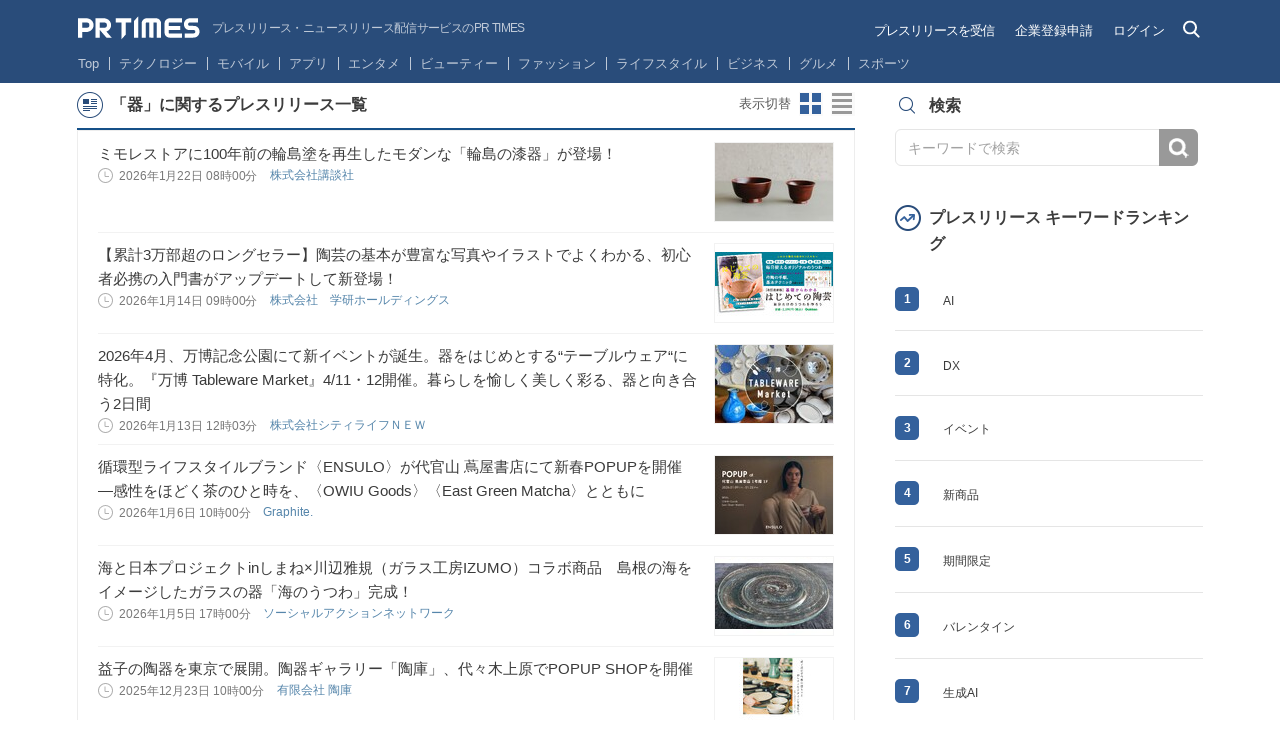

--- FILE ---
content_type: text/html; charset=UTF-8
request_url: https://prtimes.jp/topics/keywords/%E5%99%A8
body_size: 38507
content:
<!doctype html>
<html class="no-js">
<head>
    <script type="text/javascript" src="/common/js/GTMhead.js"></script>
    <meta charset="utf-8">
    <meta http-equiv="X-UA-Compatible" content="IE=Edge"><script type="text/javascript">(window.NREUM||(NREUM={})).init={privacy:{cookies_enabled:true},ajax:{deny_list:[]},session_replay:{sampling_rate:0.0,mask_text_selector:"",block_selector:"",mask_input_options:{date:false,text_area:false,week:false,select:false,color:false,range:false,textarea:false,url:false,number:false,search:false,month:false,datetime_local:false,tel:false,text:false,time:false,email:false},mask_all_inputs:false,enabled:true,error_sampling_rate:10.0},feature_flags:["soft_nav"]};(window.NREUM||(NREUM={})).loader_config={xpid:"VQIGV1NUARABU1BWBgcOVVY=",licenseKey:"2bdaca1562",applicationID:"171416932",browserID:"171417014"};;/*! For license information please see nr-loader-full-1.308.0.min.js.LICENSE.txt */
(()=>{var e,t,r={384:(e,t,r)=>{"use strict";r.d(t,{NT:()=>a,US:()=>u,Zm:()=>o,bQ:()=>d,dV:()=>c,pV:()=>l});var n=r(6154),i=r(1863),s=r(1910);const a={beacon:"bam.nr-data.net",errorBeacon:"bam.nr-data.net"};function o(){return n.gm.NREUM||(n.gm.NREUM={}),void 0===n.gm.newrelic&&(n.gm.newrelic=n.gm.NREUM),n.gm.NREUM}function c(){let e=o();return e.o||(e.o={ST:n.gm.setTimeout,SI:n.gm.setImmediate||n.gm.setInterval,CT:n.gm.clearTimeout,XHR:n.gm.XMLHttpRequest,REQ:n.gm.Request,EV:n.gm.Event,PR:n.gm.Promise,MO:n.gm.MutationObserver,FETCH:n.gm.fetch,WS:n.gm.WebSocket},(0,s.i)(...Object.values(e.o))),e}function d(e,t){let r=o();r.initializedAgents??={},t.initializedAt={ms:(0,i.t)(),date:new Date},r.initializedAgents[e]=t}function u(e,t){o()[e]=t}function l(){return function(){let e=o();const t=e.info||{};e.info={beacon:a.beacon,errorBeacon:a.errorBeacon,...t}}(),function(){let e=o();const t=e.init||{};e.init={...t}}(),c(),function(){let e=o();const t=e.loader_config||{};e.loader_config={...t}}(),o()}},782:(e,t,r)=>{"use strict";r.d(t,{T:()=>n});const n=r(860).K7.pageViewTiming},860:(e,t,r)=>{"use strict";r.d(t,{$J:()=>u,K7:()=>c,P3:()=>d,XX:()=>i,Yy:()=>o,df:()=>s,qY:()=>n,v4:()=>a});const n="events",i="jserrors",s="browser/blobs",a="rum",o="browser/logs",c={ajax:"ajax",genericEvents:"generic_events",jserrors:i,logging:"logging",metrics:"metrics",pageAction:"page_action",pageViewEvent:"page_view_event",pageViewTiming:"page_view_timing",sessionReplay:"session_replay",sessionTrace:"session_trace",softNav:"soft_navigations",spa:"spa"},d={[c.pageViewEvent]:1,[c.pageViewTiming]:2,[c.metrics]:3,[c.jserrors]:4,[c.spa]:5,[c.ajax]:6,[c.sessionTrace]:7,[c.softNav]:8,[c.sessionReplay]:9,[c.logging]:10,[c.genericEvents]:11},u={[c.pageViewEvent]:a,[c.pageViewTiming]:n,[c.ajax]:n,[c.spa]:n,[c.softNav]:n,[c.metrics]:i,[c.jserrors]:i,[c.sessionTrace]:s,[c.sessionReplay]:s,[c.logging]:o,[c.genericEvents]:"ins"}},944:(e,t,r)=>{"use strict";r.d(t,{R:()=>i});var n=r(3241);function i(e,t){"function"==typeof console.debug&&(console.debug("New Relic Warning: https://github.com/newrelic/newrelic-browser-agent/blob/main/docs/warning-codes.md#".concat(e),t),(0,n.W)({agentIdentifier:null,drained:null,type:"data",name:"warn",feature:"warn",data:{code:e,secondary:t}}))}},993:(e,t,r)=>{"use strict";r.d(t,{A$:()=>s,ET:()=>a,TZ:()=>o,p_:()=>i});var n=r(860);const i={ERROR:"ERROR",WARN:"WARN",INFO:"INFO",DEBUG:"DEBUG",TRACE:"TRACE"},s={OFF:0,ERROR:1,WARN:2,INFO:3,DEBUG:4,TRACE:5},a="log",o=n.K7.logging},1541:(e,t,r)=>{"use strict";r.d(t,{U:()=>i,f:()=>n});const n={MFE:"MFE",BA:"BA"};function i(e,t){if(2!==t?.harvestEndpointVersion)return{};const r=t.agentRef.runtime.appMetadata.agents[0].entityGuid;return e?{"source.id":e.id,"source.name":e.name,"source.type":e.type,"parent.id":e.parent?.id||r,"parent.type":e.parent?.type||n.BA}:{"entity.guid":r,appId:t.agentRef.info.applicationID}}},1687:(e,t,r)=>{"use strict";r.d(t,{Ak:()=>d,Ze:()=>h,x3:()=>u});var n=r(3241),i=r(7836),s=r(3606),a=r(860),o=r(2646);const c={};function d(e,t){const r={staged:!1,priority:a.P3[t]||0};l(e),c[e].get(t)||c[e].set(t,r)}function u(e,t){e&&c[e]&&(c[e].get(t)&&c[e].delete(t),p(e,t,!1),c[e].size&&f(e))}function l(e){if(!e)throw new Error("agentIdentifier required");c[e]||(c[e]=new Map)}function h(e="",t="feature",r=!1){if(l(e),!e||!c[e].get(t)||r)return p(e,t);c[e].get(t).staged=!0,f(e)}function f(e){const t=Array.from(c[e]);t.every(([e,t])=>t.staged)&&(t.sort((e,t)=>e[1].priority-t[1].priority),t.forEach(([t])=>{c[e].delete(t),p(e,t)}))}function p(e,t,r=!0){const a=e?i.ee.get(e):i.ee,c=s.i.handlers;if(!a.aborted&&a.backlog&&c){if((0,n.W)({agentIdentifier:e,type:"lifecycle",name:"drain",feature:t}),r){const e=a.backlog[t],r=c[t];if(r){for(let t=0;e&&t<e.length;++t)g(e[t],r);Object.entries(r).forEach(([e,t])=>{Object.values(t||{}).forEach(t=>{t[0]?.on&&t[0]?.context()instanceof o.y&&t[0].on(e,t[1])})})}}a.isolatedBacklog||delete c[t],a.backlog[t]=null,a.emit("drain-"+t,[])}}function g(e,t){var r=e[1];Object.values(t[r]||{}).forEach(t=>{var r=e[0];if(t[0]===r){var n=t[1],i=e[3],s=e[2];n.apply(i,s)}})}},1738:(e,t,r)=>{"use strict";r.d(t,{U:()=>f,Y:()=>h});var n=r(3241),i=r(9908),s=r(1863),a=r(944),o=r(5701),c=r(3969),d=r(8362),u=r(860),l=r(4261);function h(e,t,r,s){const h=s||r;!h||h[e]&&h[e]!==d.d.prototype[e]||(h[e]=function(){(0,i.p)(c.xV,["API/"+e+"/called"],void 0,u.K7.metrics,r.ee),(0,n.W)({agentIdentifier:r.agentIdentifier,drained:!!o.B?.[r.agentIdentifier],type:"data",name:"api",feature:l.Pl+e,data:{}});try{return t.apply(this,arguments)}catch(e){(0,a.R)(23,e)}})}function f(e,t,r,n,a){const o=e.info;null===r?delete o.jsAttributes[t]:o.jsAttributes[t]=r,(a||null===r)&&(0,i.p)(l.Pl+n,[(0,s.t)(),t,r],void 0,"session",e.ee)}},1741:(e,t,r)=>{"use strict";r.d(t,{W:()=>s});var n=r(944),i=r(4261);class s{#e(e,...t){if(this[e]!==s.prototype[e])return this[e](...t);(0,n.R)(35,e)}addPageAction(e,t){return this.#e(i.hG,e,t)}register(e){return this.#e(i.eY,e)}recordCustomEvent(e,t){return this.#e(i.fF,e,t)}setPageViewName(e,t){return this.#e(i.Fw,e,t)}setCustomAttribute(e,t,r){return this.#e(i.cD,e,t,r)}noticeError(e,t){return this.#e(i.o5,e,t)}setUserId(e,t=!1){return this.#e(i.Dl,e,t)}setApplicationVersion(e){return this.#e(i.nb,e)}setErrorHandler(e){return this.#e(i.bt,e)}addRelease(e,t){return this.#e(i.k6,e,t)}log(e,t){return this.#e(i.$9,e,t)}start(){return this.#e(i.d3)}finished(e){return this.#e(i.BL,e)}recordReplay(){return this.#e(i.CH)}pauseReplay(){return this.#e(i.Tb)}addToTrace(e){return this.#e(i.U2,e)}setCurrentRouteName(e){return this.#e(i.PA,e)}interaction(e){return this.#e(i.dT,e)}wrapLogger(e,t,r){return this.#e(i.Wb,e,t,r)}measure(e,t){return this.#e(i.V1,e,t)}consent(e){return this.#e(i.Pv,e)}}},1863:(e,t,r)=>{"use strict";function n(){return Math.floor(performance.now())}r.d(t,{t:()=>n})},1910:(e,t,r)=>{"use strict";r.d(t,{i:()=>s});var n=r(944);const i=new Map;function s(...e){return e.every(e=>{if(i.has(e))return i.get(e);const t="function"==typeof e?e.toString():"",r=t.includes("[native code]"),s=t.includes("nrWrapper");return r||s||(0,n.R)(64,e?.name||t),i.set(e,r),r})}},2555:(e,t,r)=>{"use strict";r.d(t,{D:()=>o,f:()=>a});var n=r(384),i=r(8122);const s={beacon:n.NT.beacon,errorBeacon:n.NT.errorBeacon,licenseKey:void 0,applicationID:void 0,sa:void 0,queueTime:void 0,applicationTime:void 0,ttGuid:void 0,user:void 0,account:void 0,product:void 0,extra:void 0,jsAttributes:{},userAttributes:void 0,atts:void 0,transactionName:void 0,tNamePlain:void 0};function a(e){try{return!!e.licenseKey&&!!e.errorBeacon&&!!e.applicationID}catch(e){return!1}}const o=e=>(0,i.a)(e,s)},2614:(e,t,r)=>{"use strict";r.d(t,{BB:()=>a,H3:()=>n,g:()=>d,iL:()=>c,tS:()=>o,uh:()=>i,wk:()=>s});const n="NRBA",i="SESSION",s=144e5,a=18e5,o={STARTED:"session-started",PAUSE:"session-pause",RESET:"session-reset",RESUME:"session-resume",UPDATE:"session-update"},c={SAME_TAB:"same-tab",CROSS_TAB:"cross-tab"},d={OFF:0,FULL:1,ERROR:2}},2646:(e,t,r)=>{"use strict";r.d(t,{y:()=>n});class n{constructor(e){this.contextId=e}}},2843:(e,t,r)=>{"use strict";r.d(t,{G:()=>s,u:()=>i});var n=r(3878);function i(e,t=!1,r,i){(0,n.DD)("visibilitychange",function(){if(t)return void("hidden"===document.visibilityState&&e());e(document.visibilityState)},r,i)}function s(e,t,r){(0,n.sp)("pagehide",e,t,r)}},3241:(e,t,r)=>{"use strict";r.d(t,{W:()=>s});var n=r(6154);const i="newrelic";function s(e={}){try{n.gm.dispatchEvent(new CustomEvent(i,{detail:e}))}catch(e){}}},3304:(e,t,r)=>{"use strict";r.d(t,{A:()=>s});var n=r(7836);const i=()=>{const e=new WeakSet;return(t,r)=>{if("object"==typeof r&&null!==r){if(e.has(r))return;e.add(r)}return r}};function s(e){try{return JSON.stringify(e,i())??""}catch(e){try{n.ee.emit("internal-error",[e])}catch(e){}return""}}},3333:(e,t,r)=>{"use strict";r.d(t,{$v:()=>u,TZ:()=>n,Xh:()=>c,Zp:()=>i,kd:()=>d,mq:()=>o,nf:()=>a,qN:()=>s});const n=r(860).K7.genericEvents,i=["auxclick","click","copy","keydown","paste","scrollend"],s=["focus","blur"],a=4,o=1e3,c=2e3,d=["PageAction","UserAction","BrowserPerformance"],u={RESOURCES:"experimental.resources",REGISTER:"register"}},3434:(e,t,r)=>{"use strict";r.d(t,{Jt:()=>s,YM:()=>d});var n=r(7836),i=r(5607);const s="nr@original:".concat(i.W),a=50;var o=Object.prototype.hasOwnProperty,c=!1;function d(e,t){return e||(e=n.ee),r.inPlace=function(e,t,n,i,s){n||(n="");const a="-"===n.charAt(0);for(let o=0;o<t.length;o++){const c=t[o],d=e[c];l(d)||(e[c]=r(d,a?c+n:n,i,c,s))}},r.flag=s,r;function r(t,r,n,c,d){return l(t)?t:(r||(r=""),nrWrapper[s]=t,function(e,t,r){if(Object.defineProperty&&Object.keys)try{return Object.keys(e).forEach(function(r){Object.defineProperty(t,r,{get:function(){return e[r]},set:function(t){return e[r]=t,t}})}),t}catch(e){u([e],r)}for(var n in e)o.call(e,n)&&(t[n]=e[n])}(t,nrWrapper,e),nrWrapper);function nrWrapper(){var s,o,l,h;let f;try{o=this,s=[...arguments],l="function"==typeof n?n(s,o):n||{}}catch(t){u([t,"",[s,o,c],l],e)}i(r+"start",[s,o,c],l,d);const p=performance.now();let g;try{return h=t.apply(o,s),g=performance.now(),h}catch(e){throw g=performance.now(),i(r+"err",[s,o,e],l,d),f=e,f}finally{const e=g-p,t={start:p,end:g,duration:e,isLongTask:e>=a,methodName:c,thrownError:f};t.isLongTask&&i("long-task",[t,o],l,d),i(r+"end",[s,o,h],l,d)}}}function i(r,n,i,s){if(!c||t){var a=c;c=!0;try{e.emit(r,n,i,t,s)}catch(t){u([t,r,n,i],e)}c=a}}}function u(e,t){t||(t=n.ee);try{t.emit("internal-error",e)}catch(e){}}function l(e){return!(e&&"function"==typeof e&&e.apply&&!e[s])}},3606:(e,t,r)=>{"use strict";r.d(t,{i:()=>s});var n=r(9908);s.on=a;var i=s.handlers={};function s(e,t,r,s){a(s||n.d,i,e,t,r)}function a(e,t,r,i,s){s||(s="feature"),e||(e=n.d);var a=t[s]=t[s]||{};(a[r]=a[r]||[]).push([e,i])}},3738:(e,t,r)=>{"use strict";r.d(t,{He:()=>i,Kp:()=>o,Lc:()=>d,Rz:()=>u,TZ:()=>n,bD:()=>s,d3:()=>a,jx:()=>l,sl:()=>h,uP:()=>c});const n=r(860).K7.sessionTrace,i="bstResource",s="resource",a="-start",o="-end",c="fn"+a,d="fn"+o,u="pushState",l=1e3,h=3e4},3785:(e,t,r)=>{"use strict";r.d(t,{R:()=>c,b:()=>d});var n=r(9908),i=r(1863),s=r(860),a=r(3969),o=r(993);function c(e,t,r={},c=o.p_.INFO,d=!0,u,l=(0,i.t)()){(0,n.p)(a.xV,["API/logging/".concat(c.toLowerCase(),"/called")],void 0,s.K7.metrics,e),(0,n.p)(o.ET,[l,t,r,c,d,u],void 0,s.K7.logging,e)}function d(e){return"string"==typeof e&&Object.values(o.p_).some(t=>t===e.toUpperCase().trim())}},3878:(e,t,r)=>{"use strict";function n(e,t){return{capture:e,passive:!1,signal:t}}function i(e,t,r=!1,i){window.addEventListener(e,t,n(r,i))}function s(e,t,r=!1,i){document.addEventListener(e,t,n(r,i))}r.d(t,{DD:()=>s,jT:()=>n,sp:()=>i})},3969:(e,t,r)=>{"use strict";r.d(t,{TZ:()=>n,XG:()=>o,rs:()=>i,xV:()=>a,z_:()=>s});const n=r(860).K7.metrics,i="sm",s="cm",a="storeSupportabilityMetrics",o="storeEventMetrics"},4234:(e,t,r)=>{"use strict";r.d(t,{W:()=>s});var n=r(7836),i=r(1687);class s{constructor(e,t){this.agentIdentifier=e,this.ee=n.ee.get(e),this.featureName=t,this.blocked=!1}deregisterDrain(){(0,i.x3)(this.agentIdentifier,this.featureName)}}},4261:(e,t,r)=>{"use strict";r.d(t,{$9:()=>d,BL:()=>o,CH:()=>f,Dl:()=>w,Fw:()=>y,PA:()=>m,Pl:()=>n,Pv:()=>T,Tb:()=>l,U2:()=>s,V1:()=>E,Wb:()=>x,bt:()=>b,cD:()=>v,d3:()=>R,dT:()=>c,eY:()=>p,fF:()=>h,hG:()=>i,k6:()=>a,nb:()=>g,o5:()=>u});const n="api-",i="addPageAction",s="addToTrace",a="addRelease",o="finished",c="interaction",d="log",u="noticeError",l="pauseReplay",h="recordCustomEvent",f="recordReplay",p="register",g="setApplicationVersion",m="setCurrentRouteName",v="setCustomAttribute",b="setErrorHandler",y="setPageViewName",w="setUserId",R="start",x="wrapLogger",E="measure",T="consent"},5205:(e,t,r)=>{"use strict";r.d(t,{j:()=>S});var n=r(384),i=r(1741);var s=r(2555),a=r(3333);const o=e=>{if(!e||"string"!=typeof e)return!1;try{document.createDocumentFragment().querySelector(e)}catch{return!1}return!0};var c=r(2614),d=r(944),u=r(8122);const l="[data-nr-mask]",h=e=>(0,u.a)(e,(()=>{const e={feature_flags:[],experimental:{allow_registered_children:!1,resources:!1},mask_selector:"*",block_selector:"[data-nr-block]",mask_input_options:{color:!1,date:!1,"datetime-local":!1,email:!1,month:!1,number:!1,range:!1,search:!1,tel:!1,text:!1,time:!1,url:!1,week:!1,textarea:!1,select:!1,password:!0}};return{ajax:{deny_list:void 0,block_internal:!0,enabled:!0,autoStart:!0},api:{get allow_registered_children(){return e.feature_flags.includes(a.$v.REGISTER)||e.experimental.allow_registered_children},set allow_registered_children(t){e.experimental.allow_registered_children=t},duplicate_registered_data:!1},browser_consent_mode:{enabled:!1},distributed_tracing:{enabled:void 0,exclude_newrelic_header:void 0,cors_use_newrelic_header:void 0,cors_use_tracecontext_headers:void 0,allowed_origins:void 0},get feature_flags(){return e.feature_flags},set feature_flags(t){e.feature_flags=t},generic_events:{enabled:!0,autoStart:!0},harvest:{interval:30},jserrors:{enabled:!0,autoStart:!0},logging:{enabled:!0,autoStart:!0},metrics:{enabled:!0,autoStart:!0},obfuscate:void 0,page_action:{enabled:!0},page_view_event:{enabled:!0,autoStart:!0},page_view_timing:{enabled:!0,autoStart:!0},performance:{capture_marks:!1,capture_measures:!1,capture_detail:!0,resources:{get enabled(){return e.feature_flags.includes(a.$v.RESOURCES)||e.experimental.resources},set enabled(t){e.experimental.resources=t},asset_types:[],first_party_domains:[],ignore_newrelic:!0}},privacy:{cookies_enabled:!0},proxy:{assets:void 0,beacon:void 0},session:{expiresMs:c.wk,inactiveMs:c.BB},session_replay:{autoStart:!0,enabled:!1,preload:!1,sampling_rate:10,error_sampling_rate:100,collect_fonts:!1,inline_images:!1,fix_stylesheets:!0,mask_all_inputs:!0,get mask_text_selector(){return e.mask_selector},set mask_text_selector(t){o(t)?e.mask_selector="".concat(t,",").concat(l):""===t||null===t?e.mask_selector=l:(0,d.R)(5,t)},get block_class(){return"nr-block"},get ignore_class(){return"nr-ignore"},get mask_text_class(){return"nr-mask"},get block_selector(){return e.block_selector},set block_selector(t){o(t)?e.block_selector+=",".concat(t):""!==t&&(0,d.R)(6,t)},get mask_input_options(){return e.mask_input_options},set mask_input_options(t){t&&"object"==typeof t?e.mask_input_options={...t,password:!0}:(0,d.R)(7,t)}},session_trace:{enabled:!0,autoStart:!0},soft_navigations:{enabled:!0,autoStart:!0},spa:{enabled:!0,autoStart:!0},ssl:void 0,user_actions:{enabled:!0,elementAttributes:["id","className","tagName","type"]}}})());var f=r(6154),p=r(9324);let g=0;const m={buildEnv:p.F3,distMethod:p.Xs,version:p.xv,originTime:f.WN},v={consented:!1},b={appMetadata:{},get consented(){return this.session?.state?.consent||v.consented},set consented(e){v.consented=e},customTransaction:void 0,denyList:void 0,disabled:!1,harvester:void 0,isolatedBacklog:!1,isRecording:!1,loaderType:void 0,maxBytes:3e4,obfuscator:void 0,onerror:void 0,ptid:void 0,releaseIds:{},session:void 0,timeKeeper:void 0,registeredEntities:[],jsAttributesMetadata:{bytes:0},get harvestCount(){return++g}},y=e=>{const t=(0,u.a)(e,b),r=Object.keys(m).reduce((e,t)=>(e[t]={value:m[t],writable:!1,configurable:!0,enumerable:!0},e),{});return Object.defineProperties(t,r)};var w=r(5701);const R=e=>{const t=e.startsWith("http");e+="/",r.p=t?e:"https://"+e};var x=r(7836),E=r(3241);const T={accountID:void 0,trustKey:void 0,agentID:void 0,licenseKey:void 0,applicationID:void 0,xpid:void 0},A=e=>(0,u.a)(e,T),_=new Set;function S(e,t={},r,a){let{init:o,info:c,loader_config:d,runtime:u={},exposed:l=!0}=t;if(!c){const e=(0,n.pV)();o=e.init,c=e.info,d=e.loader_config}e.init=h(o||{}),e.loader_config=A(d||{}),c.jsAttributes??={},f.bv&&(c.jsAttributes.isWorker=!0),e.info=(0,s.D)(c);const p=e.init,g=[c.beacon,c.errorBeacon];_.has(e.agentIdentifier)||(p.proxy.assets&&(R(p.proxy.assets),g.push(p.proxy.assets)),p.proxy.beacon&&g.push(p.proxy.beacon),e.beacons=[...g],function(e){const t=(0,n.pV)();Object.getOwnPropertyNames(i.W.prototype).forEach(r=>{const n=i.W.prototype[r];if("function"!=typeof n||"constructor"===n)return;let s=t[r];e[r]&&!1!==e.exposed&&"micro-agent"!==e.runtime?.loaderType&&(t[r]=(...t)=>{const n=e[r](...t);return s?s(...t):n})})}(e),(0,n.US)("activatedFeatures",w.B)),u.denyList=[...p.ajax.deny_list||[],...p.ajax.block_internal?g:[]],u.ptid=e.agentIdentifier,u.loaderType=r,e.runtime=y(u),_.has(e.agentIdentifier)||(e.ee=x.ee.get(e.agentIdentifier),e.exposed=l,(0,E.W)({agentIdentifier:e.agentIdentifier,drained:!!w.B?.[e.agentIdentifier],type:"lifecycle",name:"initialize",feature:void 0,data:e.config})),_.add(e.agentIdentifier)}},5270:(e,t,r)=>{"use strict";r.d(t,{Aw:()=>a,SR:()=>s,rF:()=>o});var n=r(384),i=r(7767);function s(e){return!!(0,n.dV)().o.MO&&(0,i.V)(e)&&!0===e?.session_trace.enabled}function a(e){return!0===e?.session_replay.preload&&s(e)}function o(e,t){try{if("string"==typeof t?.type){if("password"===t.type.toLowerCase())return"*".repeat(e?.length||0);if(void 0!==t?.dataset?.nrUnmask||t?.classList?.contains("nr-unmask"))return e}}catch(e){}return"string"==typeof e?e.replace(/[\S]/g,"*"):"*".repeat(e?.length||0)}},5289:(e,t,r)=>{"use strict";r.d(t,{GG:()=>a,Qr:()=>c,sB:()=>o});var n=r(3878),i=r(6389);function s(){return"undefined"==typeof document||"complete"===document.readyState}function a(e,t){if(s())return e();const r=(0,i.J)(e),a=setInterval(()=>{s()&&(clearInterval(a),r())},500);(0,n.sp)("load",r,t)}function o(e){if(s())return e();(0,n.DD)("DOMContentLoaded",e)}function c(e){if(s())return e();(0,n.sp)("popstate",e)}},5607:(e,t,r)=>{"use strict";r.d(t,{W:()=>n});const n=(0,r(9566).bz)()},5701:(e,t,r)=>{"use strict";r.d(t,{B:()=>s,t:()=>a});var n=r(3241);const i=new Set,s={};function a(e,t){const r=t.agentIdentifier;s[r]??={},e&&"object"==typeof e&&(i.has(r)||(t.ee.emit("rumresp",[e]),s[r]=e,i.add(r),(0,n.W)({agentIdentifier:r,loaded:!0,drained:!0,type:"lifecycle",name:"load",feature:void 0,data:e})))}},6154:(e,t,r)=>{"use strict";r.d(t,{OF:()=>d,RI:()=>i,WN:()=>h,bv:()=>s,eN:()=>f,gm:()=>a,lR:()=>l,m:()=>c,mw:()=>o,sb:()=>u});var n=r(1863);const i="undefined"!=typeof window&&!!window.document,s="undefined"!=typeof WorkerGlobalScope&&("undefined"!=typeof self&&self instanceof WorkerGlobalScope&&self.navigator instanceof WorkerNavigator||"undefined"!=typeof globalThis&&globalThis instanceof WorkerGlobalScope&&globalThis.navigator instanceof WorkerNavigator),a=i?window:"undefined"!=typeof WorkerGlobalScope&&("undefined"!=typeof self&&self instanceof WorkerGlobalScope&&self||"undefined"!=typeof globalThis&&globalThis instanceof WorkerGlobalScope&&globalThis),o=Boolean("hidden"===a?.document?.visibilityState),c=""+a?.location,d=/iPad|iPhone|iPod/.test(a.navigator?.userAgent),u=d&&"undefined"==typeof SharedWorker,l=(()=>{const e=a.navigator?.userAgent?.match(/Firefox[/\s](\d+\.\d+)/);return Array.isArray(e)&&e.length>=2?+e[1]:0})(),h=Date.now()-(0,n.t)(),f=()=>"undefined"!=typeof PerformanceNavigationTiming&&a?.performance?.getEntriesByType("navigation")?.[0]?.responseStart},6344:(e,t,r)=>{"use strict";r.d(t,{BB:()=>u,Qb:()=>l,TZ:()=>i,Ug:()=>a,Vh:()=>s,_s:()=>o,bc:()=>d,yP:()=>c});var n=r(2614);const i=r(860).K7.sessionReplay,s="errorDuringReplay",a=.12,o={DomContentLoaded:0,Load:1,FullSnapshot:2,IncrementalSnapshot:3,Meta:4,Custom:5},c={[n.g.ERROR]:15e3,[n.g.FULL]:3e5,[n.g.OFF]:0},d={RESET:{message:"Session was reset",sm:"Reset"},IMPORT:{message:"Recorder failed to import",sm:"Import"},TOO_MANY:{message:"429: Too Many Requests",sm:"Too-Many"},TOO_BIG:{message:"Payload was too large",sm:"Too-Big"},CROSS_TAB:{message:"Session Entity was set to OFF on another tab",sm:"Cross-Tab"},ENTITLEMENTS:{message:"Session Replay is not allowed and will not be started",sm:"Entitlement"}},u=5e3,l={API:"api",RESUME:"resume",SWITCH_TO_FULL:"switchToFull",INITIALIZE:"initialize",PRELOAD:"preload"}},6389:(e,t,r)=>{"use strict";function n(e,t=500,r={}){const n=r?.leading||!1;let i;return(...r)=>{n&&void 0===i&&(e.apply(this,r),i=setTimeout(()=>{i=clearTimeout(i)},t)),n||(clearTimeout(i),i=setTimeout(()=>{e.apply(this,r)},t))}}function i(e){let t=!1;return(...r)=>{t||(t=!0,e.apply(this,r))}}r.d(t,{J:()=>i,s:()=>n})},6630:(e,t,r)=>{"use strict";r.d(t,{T:()=>n});const n=r(860).K7.pageViewEvent},6774:(e,t,r)=>{"use strict";r.d(t,{T:()=>n});const n=r(860).K7.jserrors},7295:(e,t,r)=>{"use strict";r.d(t,{Xv:()=>a,gX:()=>i,iW:()=>s});var n=[];function i(e){if(!e||s(e))return!1;if(0===n.length)return!0;if("*"===n[0].hostname)return!1;for(var t=0;t<n.length;t++){var r=n[t];if(r.hostname.test(e.hostname)&&r.pathname.test(e.pathname))return!1}return!0}function s(e){return void 0===e.hostname}function a(e){if(n=[],e&&e.length)for(var t=0;t<e.length;t++){let r=e[t];if(!r)continue;if("*"===r)return void(n=[{hostname:"*"}]);0===r.indexOf("http://")?r=r.substring(7):0===r.indexOf("https://")&&(r=r.substring(8));const i=r.indexOf("/");let s,a;i>0?(s=r.substring(0,i),a=r.substring(i)):(s=r,a="*");let[c]=s.split(":");n.push({hostname:o(c),pathname:o(a,!0)})}}function o(e,t=!1){const r=e.replace(/[.+?^${}()|[\]\\]/g,e=>"\\"+e).replace(/\*/g,".*?");return new RegExp((t?"^":"")+r+"$")}},7485:(e,t,r)=>{"use strict";r.d(t,{D:()=>i});var n=r(6154);function i(e){if(0===(e||"").indexOf("data:"))return{protocol:"data"};try{const t=new URL(e,location.href),r={port:t.port,hostname:t.hostname,pathname:t.pathname,search:t.search,protocol:t.protocol.slice(0,t.protocol.indexOf(":")),sameOrigin:t.protocol===n.gm?.location?.protocol&&t.host===n.gm?.location?.host};return r.port&&""!==r.port||("http:"===t.protocol&&(r.port="80"),"https:"===t.protocol&&(r.port="443")),r.pathname&&""!==r.pathname?r.pathname.startsWith("/")||(r.pathname="/".concat(r.pathname)):r.pathname="/",r}catch(e){return{}}}},7699:(e,t,r)=>{"use strict";r.d(t,{It:()=>s,KC:()=>o,No:()=>i,qh:()=>a});var n=r(860);const i=16e3,s=1e6,a="SESSION_ERROR",o={[n.K7.logging]:!0,[n.K7.genericEvents]:!1,[n.K7.jserrors]:!1,[n.K7.ajax]:!1}},7767:(e,t,r)=>{"use strict";r.d(t,{V:()=>i});var n=r(6154);const i=e=>n.RI&&!0===e?.privacy.cookies_enabled},7836:(e,t,r)=>{"use strict";r.d(t,{P:()=>o,ee:()=>c});var n=r(384),i=r(8990),s=r(2646),a=r(5607);const o="nr@context:".concat(a.W),c=function e(t,r){var n={},a={},u={},l=!1;try{l=16===r.length&&d.initializedAgents?.[r]?.runtime.isolatedBacklog}catch(e){}var h={on:p,addEventListener:p,removeEventListener:function(e,t){var r=n[e];if(!r)return;for(var i=0;i<r.length;i++)r[i]===t&&r.splice(i,1)},emit:function(e,r,n,i,s){!1!==s&&(s=!0);if(c.aborted&&!i)return;t&&s&&t.emit(e,r,n);var o=f(n);g(e).forEach(e=>{e.apply(o,r)});var d=v()[a[e]];d&&d.push([h,e,r,o]);return o},get:m,listeners:g,context:f,buffer:function(e,t){const r=v();if(t=t||"feature",h.aborted)return;Object.entries(e||{}).forEach(([e,n])=>{a[n]=t,t in r||(r[t]=[])})},abort:function(){h._aborted=!0,Object.keys(h.backlog).forEach(e=>{delete h.backlog[e]})},isBuffering:function(e){return!!v()[a[e]]},debugId:r,backlog:l?{}:t&&"object"==typeof t.backlog?t.backlog:{},isolatedBacklog:l};return Object.defineProperty(h,"aborted",{get:()=>{let e=h._aborted||!1;return e||(t&&(e=t.aborted),e)}}),h;function f(e){return e&&e instanceof s.y?e:e?(0,i.I)(e,o,()=>new s.y(o)):new s.y(o)}function p(e,t){n[e]=g(e).concat(t)}function g(e){return n[e]||[]}function m(t){return u[t]=u[t]||e(h,t)}function v(){return h.backlog}}(void 0,"globalEE"),d=(0,n.Zm)();d.ee||(d.ee=c)},8122:(e,t,r)=>{"use strict";r.d(t,{a:()=>i});var n=r(944);function i(e,t){try{if(!e||"object"!=typeof e)return(0,n.R)(3);if(!t||"object"!=typeof t)return(0,n.R)(4);const r=Object.create(Object.getPrototypeOf(t),Object.getOwnPropertyDescriptors(t)),s=0===Object.keys(r).length?e:r;for(let a in s)if(void 0!==e[a])try{if(null===e[a]){r[a]=null;continue}Array.isArray(e[a])&&Array.isArray(t[a])?r[a]=Array.from(new Set([...e[a],...t[a]])):"object"==typeof e[a]&&"object"==typeof t[a]?r[a]=i(e[a],t[a]):r[a]=e[a]}catch(e){r[a]||(0,n.R)(1,e)}return r}catch(e){(0,n.R)(2,e)}}},8139:(e,t,r)=>{"use strict";r.d(t,{u:()=>h});var n=r(7836),i=r(3434),s=r(8990),a=r(6154);const o={},c=a.gm.XMLHttpRequest,d="addEventListener",u="removeEventListener",l="nr@wrapped:".concat(n.P);function h(e){var t=function(e){return(e||n.ee).get("events")}(e);if(o[t.debugId]++)return t;o[t.debugId]=1;var r=(0,i.YM)(t,!0);function h(e){r.inPlace(e,[d,u],"-",p)}function p(e,t){return e[1]}return"getPrototypeOf"in Object&&(a.RI&&f(document,h),c&&f(c.prototype,h),f(a.gm,h)),t.on(d+"-start",function(e,t){var n=e[1];if(null!==n&&("function"==typeof n||"object"==typeof n)&&"newrelic"!==e[0]){var i=(0,s.I)(n,l,function(){var e={object:function(){if("function"!=typeof n.handleEvent)return;return n.handleEvent.apply(n,arguments)},function:n}[typeof n];return e?r(e,"fn-",null,e.name||"anonymous"):n});this.wrapped=e[1]=i}}),t.on(u+"-start",function(e){e[1]=this.wrapped||e[1]}),t}function f(e,t,...r){let n=e;for(;"object"==typeof n&&!Object.prototype.hasOwnProperty.call(n,d);)n=Object.getPrototypeOf(n);n&&t(n,...r)}},8362:(e,t,r)=>{"use strict";r.d(t,{d:()=>s});var n=r(9566),i=r(1741);class s extends i.W{agentIdentifier=(0,n.LA)(16)}},8374:(e,t,r)=>{r.nc=(()=>{try{return document?.currentScript?.nonce}catch(e){}return""})()},8990:(e,t,r)=>{"use strict";r.d(t,{I:()=>i});var n=Object.prototype.hasOwnProperty;function i(e,t,r){if(n.call(e,t))return e[t];var i=r();if(Object.defineProperty&&Object.keys)try{return Object.defineProperty(e,t,{value:i,writable:!0,enumerable:!1}),i}catch(e){}return e[t]=i,i}},9119:(e,t,r)=>{"use strict";r.d(t,{L:()=>s});var n=/([^?#]*)[^#]*(#[^?]*|$).*/,i=/([^?#]*)().*/;function s(e,t){return e?e.replace(t?n:i,"$1$2"):e}},9300:(e,t,r)=>{"use strict";r.d(t,{T:()=>n});const n=r(860).K7.ajax},9324:(e,t,r)=>{"use strict";r.d(t,{AJ:()=>a,F3:()=>i,Xs:()=>s,Yq:()=>o,xv:()=>n});const n="1.308.0",i="PROD",s="CDN",a="@newrelic/rrweb",o="1.0.1"},9566:(e,t,r)=>{"use strict";r.d(t,{LA:()=>o,ZF:()=>c,bz:()=>a,el:()=>d});var n=r(6154);const i="xxxxxxxx-xxxx-4xxx-yxxx-xxxxxxxxxxxx";function s(e,t){return e?15&e[t]:16*Math.random()|0}function a(){const e=n.gm?.crypto||n.gm?.msCrypto;let t,r=0;return e&&e.getRandomValues&&(t=e.getRandomValues(new Uint8Array(30))),i.split("").map(e=>"x"===e?s(t,r++).toString(16):"y"===e?(3&s()|8).toString(16):e).join("")}function o(e){const t=n.gm?.crypto||n.gm?.msCrypto;let r,i=0;t&&t.getRandomValues&&(r=t.getRandomValues(new Uint8Array(e)));const a=[];for(var o=0;o<e;o++)a.push(s(r,i++).toString(16));return a.join("")}function c(){return o(16)}function d(){return o(32)}},9908:(e,t,r)=>{"use strict";r.d(t,{d:()=>n,p:()=>i});var n=r(7836).ee.get("handle");function i(e,t,r,i,s){s?(s.buffer([e],i),s.emit(e,t,r)):(n.buffer([e],i),n.emit(e,t,r))}}},n={};function i(e){var t=n[e];if(void 0!==t)return t.exports;var s=n[e]={exports:{}};return r[e](s,s.exports,i),s.exports}i.m=r,i.d=(e,t)=>{for(var r in t)i.o(t,r)&&!i.o(e,r)&&Object.defineProperty(e,r,{enumerable:!0,get:t[r]})},i.f={},i.e=e=>Promise.all(Object.keys(i.f).reduce((t,r)=>(i.f[r](e,t),t),[])),i.u=e=>({95:"nr-full-compressor",222:"nr-full-recorder",891:"nr-full"}[e]+"-1.308.0.min.js"),i.o=(e,t)=>Object.prototype.hasOwnProperty.call(e,t),e={},t="NRBA-1.308.0.PROD:",i.l=(r,n,s,a)=>{if(e[r])e[r].push(n);else{var o,c;if(void 0!==s)for(var d=document.getElementsByTagName("script"),u=0;u<d.length;u++){var l=d[u];if(l.getAttribute("src")==r||l.getAttribute("data-webpack")==t+s){o=l;break}}if(!o){c=!0;var h={891:"sha512-fcveNDcpRQS9OweGhN4uJe88Qmg+EVyH6j/wngwL2Le0m7LYyz7q+JDx7KBxsdDF4TaPVsSmHg12T3pHwdLa7w==",222:"sha512-O8ZzdvgB4fRyt7k2Qrr4STpR+tCA2mcQEig6/dP3rRy9uEx1CTKQ6cQ7Src0361y7xS434ua+zIPo265ZpjlEg==",95:"sha512-jDWejat/6/UDex/9XjYoPPmpMPuEvBCSuCg/0tnihjbn5bh9mP3An0NzFV9T5Tc+3kKhaXaZA8UIKPAanD2+Gw=="};(o=document.createElement("script")).charset="utf-8",i.nc&&o.setAttribute("nonce",i.nc),o.setAttribute("data-webpack",t+s),o.src=r,0!==o.src.indexOf(window.location.origin+"/")&&(o.crossOrigin="anonymous"),h[a]&&(o.integrity=h[a])}e[r]=[n];var f=(t,n)=>{o.onerror=o.onload=null,clearTimeout(p);var i=e[r];if(delete e[r],o.parentNode&&o.parentNode.removeChild(o),i&&i.forEach(e=>e(n)),t)return t(n)},p=setTimeout(f.bind(null,void 0,{type:"timeout",target:o}),12e4);o.onerror=f.bind(null,o.onerror),o.onload=f.bind(null,o.onload),c&&document.head.appendChild(o)}},i.r=e=>{"undefined"!=typeof Symbol&&Symbol.toStringTag&&Object.defineProperty(e,Symbol.toStringTag,{value:"Module"}),Object.defineProperty(e,"__esModule",{value:!0})},i.p="https://js-agent.newrelic.com/",(()=>{var e={85:0,959:0};i.f.j=(t,r)=>{var n=i.o(e,t)?e[t]:void 0;if(0!==n)if(n)r.push(n[2]);else{var s=new Promise((r,i)=>n=e[t]=[r,i]);r.push(n[2]=s);var a=i.p+i.u(t),o=new Error;i.l(a,r=>{if(i.o(e,t)&&(0!==(n=e[t])&&(e[t]=void 0),n)){var s=r&&("load"===r.type?"missing":r.type),a=r&&r.target&&r.target.src;o.message="Loading chunk "+t+" failed: ("+s+": "+a+")",o.name="ChunkLoadError",o.type=s,o.request=a,n[1](o)}},"chunk-"+t,t)}};var t=(t,r)=>{var n,s,[a,o,c]=r,d=0;if(a.some(t=>0!==e[t])){for(n in o)i.o(o,n)&&(i.m[n]=o[n]);if(c)c(i)}for(t&&t(r);d<a.length;d++)s=a[d],i.o(e,s)&&e[s]&&e[s][0](),e[s]=0},r=self["webpackChunk:NRBA-1.308.0.PROD"]=self["webpackChunk:NRBA-1.308.0.PROD"]||[];r.forEach(t.bind(null,0)),r.push=t.bind(null,r.push.bind(r))})(),(()=>{"use strict";i(8374);var e=i(8362),t=i(860);const r=Object.values(t.K7);var n=i(5205);var s=i(9908),a=i(1863),o=i(4261),c=i(1738);var d=i(1687),u=i(4234),l=i(5289),h=i(6154),f=i(944),p=i(5270),g=i(7767),m=i(6389),v=i(7699);class b extends u.W{constructor(e,t){super(e.agentIdentifier,t),this.agentRef=e,this.abortHandler=void 0,this.featAggregate=void 0,this.loadedSuccessfully=void 0,this.onAggregateImported=new Promise(e=>{this.loadedSuccessfully=e}),this.deferred=Promise.resolve(),!1===e.init[this.featureName].autoStart?this.deferred=new Promise((t,r)=>{this.ee.on("manual-start-all",(0,m.J)(()=>{(0,d.Ak)(e.agentIdentifier,this.featureName),t()}))}):(0,d.Ak)(e.agentIdentifier,t)}importAggregator(e,t,r={}){if(this.featAggregate)return;const n=async()=>{let n;await this.deferred;try{if((0,g.V)(e.init)){const{setupAgentSession:t}=await i.e(891).then(i.bind(i,8766));n=t(e)}}catch(e){(0,f.R)(20,e),this.ee.emit("internal-error",[e]),(0,s.p)(v.qh,[e],void 0,this.featureName,this.ee)}try{if(!this.#t(this.featureName,n,e.init))return(0,d.Ze)(this.agentIdentifier,this.featureName),void this.loadedSuccessfully(!1);const{Aggregate:i}=await t();this.featAggregate=new i(e,r),e.runtime.harvester.initializedAggregates.push(this.featAggregate),this.loadedSuccessfully(!0)}catch(e){(0,f.R)(34,e),this.abortHandler?.(),(0,d.Ze)(this.agentIdentifier,this.featureName,!0),this.loadedSuccessfully(!1),this.ee&&this.ee.abort()}};h.RI?(0,l.GG)(()=>n(),!0):n()}#t(e,r,n){if(this.blocked)return!1;switch(e){case t.K7.sessionReplay:return(0,p.SR)(n)&&!!r;case t.K7.sessionTrace:return!!r;default:return!0}}}var y=i(6630),w=i(2614),R=i(3241);class x extends b{static featureName=y.T;constructor(e){var t;super(e,y.T),this.setupInspectionEvents(e.agentIdentifier),t=e,(0,c.Y)(o.Fw,function(e,r){"string"==typeof e&&("/"!==e.charAt(0)&&(e="/"+e),t.runtime.customTransaction=(r||"http://custom.transaction")+e,(0,s.p)(o.Pl+o.Fw,[(0,a.t)()],void 0,void 0,t.ee))},t),this.importAggregator(e,()=>i.e(891).then(i.bind(i,3718)))}setupInspectionEvents(e){const t=(t,r)=>{t&&(0,R.W)({agentIdentifier:e,timeStamp:t.timeStamp,loaded:"complete"===t.target.readyState,type:"window",name:r,data:t.target.location+""})};(0,l.sB)(e=>{t(e,"DOMContentLoaded")}),(0,l.GG)(e=>{t(e,"load")}),(0,l.Qr)(e=>{t(e,"navigate")}),this.ee.on(w.tS.UPDATE,(t,r)=>{(0,R.W)({agentIdentifier:e,type:"lifecycle",name:"session",data:r})})}}var E=i(384);class T extends e.d{constructor(e){var t;(super(),h.gm)?(this.features={},(0,E.bQ)(this.agentIdentifier,this),this.desiredFeatures=new Set(e.features||[]),this.desiredFeatures.add(x),(0,n.j)(this,e,e.loaderType||"agent"),t=this,(0,c.Y)(o.cD,function(e,r,n=!1){if("string"==typeof e){if(["string","number","boolean"].includes(typeof r)||null===r)return(0,c.U)(t,e,r,o.cD,n);(0,f.R)(40,typeof r)}else(0,f.R)(39,typeof e)},t),function(e){(0,c.Y)(o.Dl,function(t,r=!1){if("string"!=typeof t&&null!==t)return void(0,f.R)(41,typeof t);const n=e.info.jsAttributes["enduser.id"];r&&null!=n&&n!==t?(0,s.p)(o.Pl+"setUserIdAndResetSession",[t],void 0,"session",e.ee):(0,c.U)(e,"enduser.id",t,o.Dl,!0)},e)}(this),function(e){(0,c.Y)(o.nb,function(t){if("string"==typeof t||null===t)return(0,c.U)(e,"application.version",t,o.nb,!1);(0,f.R)(42,typeof t)},e)}(this),function(e){(0,c.Y)(o.d3,function(){e.ee.emit("manual-start-all")},e)}(this),function(e){(0,c.Y)(o.Pv,function(t=!0){if("boolean"==typeof t){if((0,s.p)(o.Pl+o.Pv,[t],void 0,"session",e.ee),e.runtime.consented=t,t){const t=e.features.page_view_event;t.onAggregateImported.then(e=>{const r=t.featAggregate;e&&!r.sentRum&&r.sendRum()})}}else(0,f.R)(65,typeof t)},e)}(this),this.run()):(0,f.R)(21)}get config(){return{info:this.info,init:this.init,loader_config:this.loader_config,runtime:this.runtime}}get api(){return this}run(){try{const e=function(e){const t={};return r.forEach(r=>{t[r]=!!e[r]?.enabled}),t}(this.init),n=[...this.desiredFeatures];n.sort((e,r)=>t.P3[e.featureName]-t.P3[r.featureName]),n.forEach(r=>{if(!e[r.featureName]&&r.featureName!==t.K7.pageViewEvent)return;if(r.featureName===t.K7.spa)return void(0,f.R)(67);const n=function(e){switch(e){case t.K7.ajax:return[t.K7.jserrors];case t.K7.sessionTrace:return[t.K7.ajax,t.K7.pageViewEvent];case t.K7.sessionReplay:return[t.K7.sessionTrace];case t.K7.pageViewTiming:return[t.K7.pageViewEvent];default:return[]}}(r.featureName).filter(e=>!(e in this.features));n.length>0&&(0,f.R)(36,{targetFeature:r.featureName,missingDependencies:n}),this.features[r.featureName]=new r(this)})}catch(e){(0,f.R)(22,e);for(const e in this.features)this.features[e].abortHandler?.();const t=(0,E.Zm)();delete t.initializedAgents[this.agentIdentifier]?.features,delete this.sharedAggregator;return t.ee.get(this.agentIdentifier).abort(),!1}}}var A=i(2843),_=i(782);class S extends b{static featureName=_.T;constructor(e){super(e,_.T),h.RI&&((0,A.u)(()=>(0,s.p)("docHidden",[(0,a.t)()],void 0,_.T,this.ee),!0),(0,A.G)(()=>(0,s.p)("winPagehide",[(0,a.t)()],void 0,_.T,this.ee)),this.importAggregator(e,()=>i.e(891).then(i.bind(i,9018))))}}var O=i(3969);class I extends b{static featureName=O.TZ;constructor(e){super(e,O.TZ),h.RI&&document.addEventListener("securitypolicyviolation",e=>{(0,s.p)(O.xV,["Generic/CSPViolation/Detected"],void 0,this.featureName,this.ee)}),this.importAggregator(e,()=>i.e(891).then(i.bind(i,6555)))}}var P=i(6774),k=i(3878),N=i(3304);class D{constructor(e,t,r,n,i){this.name="UncaughtError",this.message="string"==typeof e?e:(0,N.A)(e),this.sourceURL=t,this.line=r,this.column=n,this.__newrelic=i}}function j(e){return M(e)?e:new D(void 0!==e?.message?e.message:e,e?.filename||e?.sourceURL,e?.lineno||e?.line,e?.colno||e?.col,e?.__newrelic,e?.cause)}function C(e){const t="Unhandled Promise Rejection: ";if(!e?.reason)return;if(M(e.reason)){try{e.reason.message.startsWith(t)||(e.reason.message=t+e.reason.message)}catch(e){}return j(e.reason)}const r=j(e.reason);return(r.message||"").startsWith(t)||(r.message=t+r.message),r}function L(e){if(e.error instanceof SyntaxError&&!/:\d+$/.test(e.error.stack?.trim())){const t=new D(e.message,e.filename,e.lineno,e.colno,e.error.__newrelic,e.cause);return t.name=SyntaxError.name,t}return M(e.error)?e.error:j(e)}function M(e){return e instanceof Error&&!!e.stack}function B(e,r,n,i,o=(0,a.t)()){"string"==typeof e&&(e=new Error(e)),(0,s.p)("err",[e,o,!1,r,n.runtime.isRecording,void 0,i],void 0,t.K7.jserrors,n.ee),(0,s.p)("uaErr",[],void 0,t.K7.genericEvents,n.ee)}var H=i(1541),K=i(993),W=i(3785);function U(e,{customAttributes:t={},level:r=K.p_.INFO}={},n,i,s=(0,a.t)()){(0,W.R)(n.ee,e,t,r,!1,i,s)}function F(e,r,n,i,c=(0,a.t)()){(0,s.p)(o.Pl+o.hG,[c,e,r,i],void 0,t.K7.genericEvents,n.ee)}function V(e,r,n,i,c=(0,a.t)()){const{start:d,end:u,customAttributes:l}=r||{},h={customAttributes:l||{}};if("object"!=typeof h.customAttributes||"string"!=typeof e||0===e.length)return void(0,f.R)(57);const p=(e,t)=>null==e?t:"number"==typeof e?e:e instanceof PerformanceMark?e.startTime:Number.NaN;if(h.start=p(d,0),h.end=p(u,c),Number.isNaN(h.start)||Number.isNaN(h.end))(0,f.R)(57);else{if(h.duration=h.end-h.start,!(h.duration<0))return(0,s.p)(o.Pl+o.V1,[h,e,i],void 0,t.K7.genericEvents,n.ee),h;(0,f.R)(58)}}function z(e,r={},n,i,c=(0,a.t)()){(0,s.p)(o.Pl+o.fF,[c,e,r,i],void 0,t.K7.genericEvents,n.ee)}function G(e){(0,c.Y)(o.eY,function(t){return Y(e,t)},e)}function Y(e,r,n){(0,f.R)(54,"newrelic.register"),r||={},r.type=H.f.MFE,r.licenseKey||=e.info.licenseKey,r.blocked=!1,r.parent=n||{},Array.isArray(r.tags)||(r.tags=[]);const i={};r.tags.forEach(e=>{"name"!==e&&"id"!==e&&(i["source.".concat(e)]=!0)}),r.isolated??=!0;let o=()=>{};const c=e.runtime.registeredEntities;if(!r.isolated){const e=c.find(({metadata:{target:{id:e}}})=>e===r.id&&!r.isolated);if(e)return e}const d=e=>{r.blocked=!0,o=e};function u(e){return"string"==typeof e&&!!e.trim()&&e.trim().length<501||"number"==typeof e}e.init.api.allow_registered_children||d((0,m.J)(()=>(0,f.R)(55))),u(r.id)&&u(r.name)||d((0,m.J)(()=>(0,f.R)(48,r)));const l={addPageAction:(t,n={})=>g(F,[t,{...i,...n},e],r),deregister:()=>{d((0,m.J)(()=>(0,f.R)(68)))},log:(t,n={})=>g(U,[t,{...n,customAttributes:{...i,...n.customAttributes||{}}},e],r),measure:(t,n={})=>g(V,[t,{...n,customAttributes:{...i,...n.customAttributes||{}}},e],r),noticeError:(t,n={})=>g(B,[t,{...i,...n},e],r),register:(t={})=>g(Y,[e,t],l.metadata.target),recordCustomEvent:(t,n={})=>g(z,[t,{...i,...n},e],r),setApplicationVersion:e=>p("application.version",e),setCustomAttribute:(e,t)=>p(e,t),setUserId:e=>p("enduser.id",e),metadata:{customAttributes:i,target:r}},h=()=>(r.blocked&&o(),r.blocked);h()||c.push(l);const p=(e,t)=>{h()||(i[e]=t)},g=(r,n,i)=>{if(h())return;const o=(0,a.t)();(0,s.p)(O.xV,["API/register/".concat(r.name,"/called")],void 0,t.K7.metrics,e.ee);try{if(e.init.api.duplicate_registered_data&&"register"!==r.name){let e=n;if(n[1]instanceof Object){const t={"child.id":i.id,"child.type":i.type};e="customAttributes"in n[1]?[n[0],{...n[1],customAttributes:{...n[1].customAttributes,...t}},...n.slice(2)]:[n[0],{...n[1],...t},...n.slice(2)]}r(...e,void 0,o)}return r(...n,i,o)}catch(e){(0,f.R)(50,e)}};return l}class q extends b{static featureName=P.T;constructor(e){var t;super(e,P.T),t=e,(0,c.Y)(o.o5,(e,r)=>B(e,r,t),t),function(e){(0,c.Y)(o.bt,function(t){e.runtime.onerror=t},e)}(e),function(e){let t=0;(0,c.Y)(o.k6,function(e,r){++t>10||(this.runtime.releaseIds[e.slice(-200)]=(""+r).slice(-200))},e)}(e),G(e);try{this.removeOnAbort=new AbortController}catch(e){}this.ee.on("internal-error",(t,r)=>{this.abortHandler&&(0,s.p)("ierr",[j(t),(0,a.t)(),!0,{},e.runtime.isRecording,r],void 0,this.featureName,this.ee)}),h.gm.addEventListener("unhandledrejection",t=>{this.abortHandler&&(0,s.p)("err",[C(t),(0,a.t)(),!1,{unhandledPromiseRejection:1},e.runtime.isRecording],void 0,this.featureName,this.ee)},(0,k.jT)(!1,this.removeOnAbort?.signal)),h.gm.addEventListener("error",t=>{this.abortHandler&&(0,s.p)("err",[L(t),(0,a.t)(),!1,{},e.runtime.isRecording],void 0,this.featureName,this.ee)},(0,k.jT)(!1,this.removeOnAbort?.signal)),this.abortHandler=this.#r,this.importAggregator(e,()=>i.e(891).then(i.bind(i,2176)))}#r(){this.removeOnAbort?.abort(),this.abortHandler=void 0}}var Z=i(8990);let X=1;function J(e){const t=typeof e;return!e||"object"!==t&&"function"!==t?-1:e===h.gm?0:(0,Z.I)(e,"nr@id",function(){return X++})}function Q(e){if("string"==typeof e&&e.length)return e.length;if("object"==typeof e){if("undefined"!=typeof ArrayBuffer&&e instanceof ArrayBuffer&&e.byteLength)return e.byteLength;if("undefined"!=typeof Blob&&e instanceof Blob&&e.size)return e.size;if(!("undefined"!=typeof FormData&&e instanceof FormData))try{return(0,N.A)(e).length}catch(e){return}}}var ee=i(8139),te=i(7836),re=i(3434);const ne={},ie=["open","send"];function se(e){var t=e||te.ee;const r=function(e){return(e||te.ee).get("xhr")}(t);if(void 0===h.gm.XMLHttpRequest)return r;if(ne[r.debugId]++)return r;ne[r.debugId]=1,(0,ee.u)(t);var n=(0,re.YM)(r),i=h.gm.XMLHttpRequest,s=h.gm.MutationObserver,a=h.gm.Promise,o=h.gm.setInterval,c="readystatechange",d=["onload","onerror","onabort","onloadstart","onloadend","onprogress","ontimeout"],u=[],l=h.gm.XMLHttpRequest=function(e){const t=new i(e),s=r.context(t);try{r.emit("new-xhr",[t],s),t.addEventListener(c,(a=s,function(){var e=this;e.readyState>3&&!a.resolved&&(a.resolved=!0,r.emit("xhr-resolved",[],e)),n.inPlace(e,d,"fn-",y)}),(0,k.jT)(!1))}catch(e){(0,f.R)(15,e);try{r.emit("internal-error",[e])}catch(e){}}var a;return t};function p(e,t){n.inPlace(t,["onreadystatechange"],"fn-",y)}if(function(e,t){for(var r in e)t[r]=e[r]}(i,l),l.prototype=i.prototype,n.inPlace(l.prototype,ie,"-xhr-",y),r.on("send-xhr-start",function(e,t){p(e,t),function(e){u.push(e),s&&(g?g.then(b):o?o(b):(m=-m,v.data=m))}(t)}),r.on("open-xhr-start",p),s){var g=a&&a.resolve();if(!o&&!a){var m=1,v=document.createTextNode(m);new s(b).observe(v,{characterData:!0})}}else t.on("fn-end",function(e){e[0]&&e[0].type===c||b()});function b(){for(var e=0;e<u.length;e++)p(0,u[e]);u.length&&(u=[])}function y(e,t){return t}return r}var ae="fetch-",oe=ae+"body-",ce=["arrayBuffer","blob","json","text","formData"],de=h.gm.Request,ue=h.gm.Response,le="prototype";const he={};function fe(e){const t=function(e){return(e||te.ee).get("fetch")}(e);if(!(de&&ue&&h.gm.fetch))return t;if(he[t.debugId]++)return t;function r(e,r,n){var i=e[r];"function"==typeof i&&(e[r]=function(){var e,r=[...arguments],s={};t.emit(n+"before-start",[r],s),s[te.P]&&s[te.P].dt&&(e=s[te.P].dt);var a=i.apply(this,r);return t.emit(n+"start",[r,e],a),a.then(function(e){return t.emit(n+"end",[null,e],a),e},function(e){throw t.emit(n+"end",[e],a),e})})}return he[t.debugId]=1,ce.forEach(e=>{r(de[le],e,oe),r(ue[le],e,oe)}),r(h.gm,"fetch",ae),t.on(ae+"end",function(e,r){var n=this;if(r){var i=r.headers.get("content-length");null!==i&&(n.rxSize=i),t.emit(ae+"done",[null,r],n)}else t.emit(ae+"done",[e],n)}),t}var pe=i(7485),ge=i(9566);class me{constructor(e){this.agentRef=e}generateTracePayload(e){const t=this.agentRef.loader_config;if(!this.shouldGenerateTrace(e)||!t)return null;var r=(t.accountID||"").toString()||null,n=(t.agentID||"").toString()||null,i=(t.trustKey||"").toString()||null;if(!r||!n)return null;var s=(0,ge.ZF)(),a=(0,ge.el)(),o=Date.now(),c={spanId:s,traceId:a,timestamp:o};return(e.sameOrigin||this.isAllowedOrigin(e)&&this.useTraceContextHeadersForCors())&&(c.traceContextParentHeader=this.generateTraceContextParentHeader(s,a),c.traceContextStateHeader=this.generateTraceContextStateHeader(s,o,r,n,i)),(e.sameOrigin&&!this.excludeNewrelicHeader()||!e.sameOrigin&&this.isAllowedOrigin(e)&&this.useNewrelicHeaderForCors())&&(c.newrelicHeader=this.generateTraceHeader(s,a,o,r,n,i)),c}generateTraceContextParentHeader(e,t){return"00-"+t+"-"+e+"-01"}generateTraceContextStateHeader(e,t,r,n,i){return i+"@nr=0-1-"+r+"-"+n+"-"+e+"----"+t}generateTraceHeader(e,t,r,n,i,s){if(!("function"==typeof h.gm?.btoa))return null;var a={v:[0,1],d:{ty:"Browser",ac:n,ap:i,id:e,tr:t,ti:r}};return s&&n!==s&&(a.d.tk=s),btoa((0,N.A)(a))}shouldGenerateTrace(e){return this.agentRef.init?.distributed_tracing?.enabled&&this.isAllowedOrigin(e)}isAllowedOrigin(e){var t=!1;const r=this.agentRef.init?.distributed_tracing;if(e.sameOrigin)t=!0;else if(r?.allowed_origins instanceof Array)for(var n=0;n<r.allowed_origins.length;n++){var i=(0,pe.D)(r.allowed_origins[n]);if(e.hostname===i.hostname&&e.protocol===i.protocol&&e.port===i.port){t=!0;break}}return t}excludeNewrelicHeader(){var e=this.agentRef.init?.distributed_tracing;return!!e&&!!e.exclude_newrelic_header}useNewrelicHeaderForCors(){var e=this.agentRef.init?.distributed_tracing;return!!e&&!1!==e.cors_use_newrelic_header}useTraceContextHeadersForCors(){var e=this.agentRef.init?.distributed_tracing;return!!e&&!!e.cors_use_tracecontext_headers}}var ve=i(9300),be=i(7295);function ye(e){return"string"==typeof e?e:e instanceof(0,E.dV)().o.REQ?e.url:h.gm?.URL&&e instanceof URL?e.href:void 0}var we=["load","error","abort","timeout"],Re=we.length,xe=(0,E.dV)().o.REQ,Ee=(0,E.dV)().o.XHR;const Te="X-NewRelic-App-Data";class Ae extends b{static featureName=ve.T;constructor(e){super(e,ve.T),this.dt=new me(e),this.handler=(e,t,r,n)=>(0,s.p)(e,t,r,n,this.ee);try{const e={xmlhttprequest:"xhr",fetch:"fetch",beacon:"beacon"};h.gm?.performance?.getEntriesByType("resource").forEach(r=>{if(r.initiatorType in e&&0!==r.responseStatus){const n={status:r.responseStatus},i={rxSize:r.transferSize,duration:Math.floor(r.duration),cbTime:0};_e(n,r.name),this.handler("xhr",[n,i,r.startTime,r.responseEnd,e[r.initiatorType]],void 0,t.K7.ajax)}})}catch(e){}fe(this.ee),se(this.ee),function(e,r,n,i){function o(e){var t=this;t.totalCbs=0,t.called=0,t.cbTime=0,t.end=E,t.ended=!1,t.xhrGuids={},t.lastSize=null,t.loadCaptureCalled=!1,t.params=this.params||{},t.metrics=this.metrics||{},t.latestLongtaskEnd=0,e.addEventListener("load",function(r){T(t,e)},(0,k.jT)(!1)),h.lR||e.addEventListener("progress",function(e){t.lastSize=e.loaded},(0,k.jT)(!1))}function c(e){this.params={method:e[0]},_e(this,e[1]),this.metrics={}}function d(t,r){e.loader_config.xpid&&this.sameOrigin&&r.setRequestHeader("X-NewRelic-ID",e.loader_config.xpid);var n=i.generateTracePayload(this.parsedOrigin);if(n){var s=!1;n.newrelicHeader&&(r.setRequestHeader("newrelic",n.newrelicHeader),s=!0),n.traceContextParentHeader&&(r.setRequestHeader("traceparent",n.traceContextParentHeader),n.traceContextStateHeader&&r.setRequestHeader("tracestate",n.traceContextStateHeader),s=!0),s&&(this.dt=n)}}function u(e,t){var n=this.metrics,i=e[0],s=this;if(n&&i){var o=Q(i);o&&(n.txSize=o)}this.startTime=(0,a.t)(),this.body=i,this.listener=function(e){try{"abort"!==e.type||s.loadCaptureCalled||(s.params.aborted=!0),("load"!==e.type||s.called===s.totalCbs&&(s.onloadCalled||"function"!=typeof t.onload)&&"function"==typeof s.end)&&s.end(t)}catch(e){try{r.emit("internal-error",[e])}catch(e){}}};for(var c=0;c<Re;c++)t.addEventListener(we[c],this.listener,(0,k.jT)(!1))}function l(e,t,r){this.cbTime+=e,t?this.onloadCalled=!0:this.called+=1,this.called!==this.totalCbs||!this.onloadCalled&&"function"==typeof r.onload||"function"!=typeof this.end||this.end(r)}function f(e,t){var r=""+J(e)+!!t;this.xhrGuids&&!this.xhrGuids[r]&&(this.xhrGuids[r]=!0,this.totalCbs+=1)}function p(e,t){var r=""+J(e)+!!t;this.xhrGuids&&this.xhrGuids[r]&&(delete this.xhrGuids[r],this.totalCbs-=1)}function g(){this.endTime=(0,a.t)()}function m(e,t){t instanceof Ee&&"load"===e[0]&&r.emit("xhr-load-added",[e[1],e[2]],t)}function v(e,t){t instanceof Ee&&"load"===e[0]&&r.emit("xhr-load-removed",[e[1],e[2]],t)}function b(e,t,r){t instanceof Ee&&("onload"===r&&(this.onload=!0),("load"===(e[0]&&e[0].type)||this.onload)&&(this.xhrCbStart=(0,a.t)()))}function y(e,t){this.xhrCbStart&&r.emit("xhr-cb-time",[(0,a.t)()-this.xhrCbStart,this.onload,t],t)}function w(e){var t,r=e[1]||{};if("string"==typeof e[0]?0===(t=e[0]).length&&h.RI&&(t=""+h.gm.location.href):e[0]&&e[0].url?t=e[0].url:h.gm?.URL&&e[0]&&e[0]instanceof URL?t=e[0].href:"function"==typeof e[0].toString&&(t=e[0].toString()),"string"==typeof t&&0!==t.length){t&&(this.parsedOrigin=(0,pe.D)(t),this.sameOrigin=this.parsedOrigin.sameOrigin);var n=i.generateTracePayload(this.parsedOrigin);if(n&&(n.newrelicHeader||n.traceContextParentHeader))if(e[0]&&e[0].headers)o(e[0].headers,n)&&(this.dt=n);else{var s={};for(var a in r)s[a]=r[a];s.headers=new Headers(r.headers||{}),o(s.headers,n)&&(this.dt=n),e.length>1?e[1]=s:e.push(s)}}function o(e,t){var r=!1;return t.newrelicHeader&&(e.set("newrelic",t.newrelicHeader),r=!0),t.traceContextParentHeader&&(e.set("traceparent",t.traceContextParentHeader),t.traceContextStateHeader&&e.set("tracestate",t.traceContextStateHeader),r=!0),r}}function R(e,t){this.params={},this.metrics={},this.startTime=(0,a.t)(),this.dt=t,e.length>=1&&(this.target=e[0]),e.length>=2&&(this.opts=e[1]);var r=this.opts||{},n=this.target;_e(this,ye(n));var i=(""+(n&&n instanceof xe&&n.method||r.method||"GET")).toUpperCase();this.params.method=i,this.body=r.body,this.txSize=Q(r.body)||0}function x(e,r){if(this.endTime=(0,a.t)(),this.params||(this.params={}),(0,be.iW)(this.params))return;let i;this.params.status=r?r.status:0,"string"==typeof this.rxSize&&this.rxSize.length>0&&(i=+this.rxSize);const s={txSize:this.txSize,rxSize:i,duration:(0,a.t)()-this.startTime};n("xhr",[this.params,s,this.startTime,this.endTime,"fetch"],this,t.K7.ajax)}function E(e){const r=this.params,i=this.metrics;if(!this.ended){this.ended=!0;for(let t=0;t<Re;t++)e.removeEventListener(we[t],this.listener,!1);r.aborted||(0,be.iW)(r)||(i.duration=(0,a.t)()-this.startTime,this.loadCaptureCalled||4!==e.readyState?null==r.status&&(r.status=0):T(this,e),i.cbTime=this.cbTime,n("xhr",[r,i,this.startTime,this.endTime,"xhr"],this,t.K7.ajax))}}function T(e,n){e.params.status=n.status;var i=function(e,t){var r=e.responseType;return"json"===r&&null!==t?t:"arraybuffer"===r||"blob"===r||"json"===r?Q(e.response):"text"===r||""===r||void 0===r?Q(e.responseText):void 0}(n,e.lastSize);if(i&&(e.metrics.rxSize=i),e.sameOrigin&&n.getAllResponseHeaders().indexOf(Te)>=0){var a=n.getResponseHeader(Te);a&&((0,s.p)(O.rs,["Ajax/CrossApplicationTracing/Header/Seen"],void 0,t.K7.metrics,r),e.params.cat=a.split(", ").pop())}e.loadCaptureCalled=!0}r.on("new-xhr",o),r.on("open-xhr-start",c),r.on("open-xhr-end",d),r.on("send-xhr-start",u),r.on("xhr-cb-time",l),r.on("xhr-load-added",f),r.on("xhr-load-removed",p),r.on("xhr-resolved",g),r.on("addEventListener-end",m),r.on("removeEventListener-end",v),r.on("fn-end",y),r.on("fetch-before-start",w),r.on("fetch-start",R),r.on("fn-start",b),r.on("fetch-done",x)}(e,this.ee,this.handler,this.dt),this.importAggregator(e,()=>i.e(891).then(i.bind(i,3845)))}}function _e(e,t){var r=(0,pe.D)(t),n=e.params||e;n.hostname=r.hostname,n.port=r.port,n.protocol=r.protocol,n.host=r.hostname+":"+r.port,n.pathname=r.pathname,e.parsedOrigin=r,e.sameOrigin=r.sameOrigin}const Se={},Oe=["pushState","replaceState"];function Ie(e){const t=function(e){return(e||te.ee).get("history")}(e);return!h.RI||Se[t.debugId]++||(Se[t.debugId]=1,(0,re.YM)(t).inPlace(window.history,Oe,"-")),t}var Pe=i(3738);function ke(e){(0,c.Y)(o.BL,function(r=Date.now()){const n=r-h.WN;n<0&&(0,f.R)(62,r),(0,s.p)(O.XG,[o.BL,{time:n}],void 0,t.K7.metrics,e.ee),e.addToTrace({name:o.BL,start:r,origin:"nr"}),(0,s.p)(o.Pl+o.hG,[n,o.BL],void 0,t.K7.genericEvents,e.ee)},e)}const{He:Ne,bD:De,d3:je,Kp:Ce,TZ:Le,Lc:Me,uP:Be,Rz:He}=Pe;class Ke extends b{static featureName=Le;constructor(e){var r;super(e,Le),r=e,(0,c.Y)(o.U2,function(e){if(!(e&&"object"==typeof e&&e.name&&e.start))return;const n={n:e.name,s:e.start-h.WN,e:(e.end||e.start)-h.WN,o:e.origin||"",t:"api"};n.s<0||n.e<0||n.e<n.s?(0,f.R)(61,{start:n.s,end:n.e}):(0,s.p)("bstApi",[n],void 0,t.K7.sessionTrace,r.ee)},r),ke(e);if(!(0,g.V)(e.init))return void this.deregisterDrain();const n=this.ee;let d;Ie(n),this.eventsEE=(0,ee.u)(n),this.eventsEE.on(Be,function(e,t){this.bstStart=(0,a.t)()}),this.eventsEE.on(Me,function(e,r){(0,s.p)("bst",[e[0],r,this.bstStart,(0,a.t)()],void 0,t.K7.sessionTrace,n)}),n.on(He+je,function(e){this.time=(0,a.t)(),this.startPath=location.pathname+location.hash}),n.on(He+Ce,function(e){(0,s.p)("bstHist",[location.pathname+location.hash,this.startPath,this.time],void 0,t.K7.sessionTrace,n)});try{d=new PerformanceObserver(e=>{const r=e.getEntries();(0,s.p)(Ne,[r],void 0,t.K7.sessionTrace,n)}),d.observe({type:De,buffered:!0})}catch(e){}this.importAggregator(e,()=>i.e(891).then(i.bind(i,6974)),{resourceObserver:d})}}var We=i(6344);class Ue extends b{static featureName=We.TZ;#n;recorder;constructor(e){var r;let n;super(e,We.TZ),r=e,(0,c.Y)(o.CH,function(){(0,s.p)(o.CH,[],void 0,t.K7.sessionReplay,r.ee)},r),function(e){(0,c.Y)(o.Tb,function(){(0,s.p)(o.Tb,[],void 0,t.K7.sessionReplay,e.ee)},e)}(e);try{n=JSON.parse(localStorage.getItem("".concat(w.H3,"_").concat(w.uh)))}catch(e){}(0,p.SR)(e.init)&&this.ee.on(o.CH,()=>this.#i()),this.#s(n)&&this.importRecorder().then(e=>{e.startRecording(We.Qb.PRELOAD,n?.sessionReplayMode)}),this.importAggregator(this.agentRef,()=>i.e(891).then(i.bind(i,6167)),this),this.ee.on("err",e=>{this.blocked||this.agentRef.runtime.isRecording&&(this.errorNoticed=!0,(0,s.p)(We.Vh,[e],void 0,this.featureName,this.ee))})}#s(e){return e&&(e.sessionReplayMode===w.g.FULL||e.sessionReplayMode===w.g.ERROR)||(0,p.Aw)(this.agentRef.init)}importRecorder(){return this.recorder?Promise.resolve(this.recorder):(this.#n??=Promise.all([i.e(891),i.e(222)]).then(i.bind(i,4866)).then(({Recorder:e})=>(this.recorder=new e(this),this.recorder)).catch(e=>{throw this.ee.emit("internal-error",[e]),this.blocked=!0,e}),this.#n)}#i(){this.blocked||(this.featAggregate?this.featAggregate.mode!==w.g.FULL&&this.featAggregate.initializeRecording(w.g.FULL,!0,We.Qb.API):this.importRecorder().then(()=>{this.recorder.startRecording(We.Qb.API,w.g.FULL)}))}}var Fe=i(3333),Ve=i(9119);const ze={},Ge=new Set;function Ye(e){return"string"==typeof e?{type:"string",size:(new TextEncoder).encode(e).length}:e instanceof ArrayBuffer?{type:"ArrayBuffer",size:e.byteLength}:e instanceof Blob?{type:"Blob",size:e.size}:e instanceof DataView?{type:"DataView",size:e.byteLength}:ArrayBuffer.isView(e)?{type:"TypedArray",size:e.byteLength}:{type:"unknown",size:0}}class qe{constructor(e,t){this.timestamp=(0,a.t)(),this.currentUrl=(0,Ve.L)(window.location.href),this.socketId=(0,ge.LA)(8),this.requestedUrl=(0,Ve.L)(e),this.requestedProtocols=Array.isArray(t)?t.join(","):t||"",this.openedAt=void 0,this.protocol=void 0,this.extensions=void 0,this.binaryType=void 0,this.messageOrigin=void 0,this.messageCount=0,this.messageBytes=0,this.messageBytesMin=0,this.messageBytesMax=0,this.messageTypes=void 0,this.sendCount=0,this.sendBytes=0,this.sendBytesMin=0,this.sendBytesMax=0,this.sendTypes=void 0,this.closedAt=void 0,this.closeCode=void 0,this.closeReason="unknown",this.closeWasClean=void 0,this.connectedDuration=0,this.hasErrors=void 0}}class Ze extends b{static featureName=Fe.TZ;constructor(e){super(e,Fe.TZ);const r=e.init.feature_flags.includes("websockets"),n=[e.init.page_action.enabled,e.init.performance.capture_marks,e.init.performance.capture_measures,e.init.performance.resources.enabled,e.init.user_actions.enabled,r];var d;let u,l;if(d=e,(0,c.Y)(o.hG,(e,t)=>F(e,t,d),d),function(e){(0,c.Y)(o.fF,(t,r)=>z(t,r,e),e)}(e),ke(e),G(e),function(e){(0,c.Y)(o.V1,(t,r)=>V(t,r,e),e)}(e),r&&(l=function(e){if(!(0,E.dV)().o.WS)return e;const t=e.get("websockets");if(ze[t.debugId]++)return t;ze[t.debugId]=1,(0,A.G)(()=>{const e=(0,a.t)();Ge.forEach(r=>{r.nrData.closedAt=e,r.nrData.closeCode=1001,r.nrData.closeReason="Page navigating away",r.nrData.closeWasClean=!1,r.nrData.openedAt&&(r.nrData.connectedDuration=e-r.nrData.openedAt),t.emit("ws",[r.nrData],r)})});class r extends WebSocket{static name="WebSocket";static toString(){return"function WebSocket() { [native code] }"}toString(){return"[object WebSocket]"}get[Symbol.toStringTag](){return r.name}#a(e){(e.__newrelic??={}).socketId=this.nrData.socketId,this.nrData.hasErrors??=!0}constructor(...e){super(...e),this.nrData=new qe(e[0],e[1]),this.addEventListener("open",()=>{this.nrData.openedAt=(0,a.t)(),["protocol","extensions","binaryType"].forEach(e=>{this.nrData[e]=this[e]}),Ge.add(this)}),this.addEventListener("message",e=>{const{type:t,size:r}=Ye(e.data);this.nrData.messageOrigin??=(0,Ve.L)(e.origin),this.nrData.messageCount++,this.nrData.messageBytes+=r,this.nrData.messageBytesMin=Math.min(this.nrData.messageBytesMin||1/0,r),this.nrData.messageBytesMax=Math.max(this.nrData.messageBytesMax,r),(this.nrData.messageTypes??"").includes(t)||(this.nrData.messageTypes=this.nrData.messageTypes?"".concat(this.nrData.messageTypes,",").concat(t):t)}),this.addEventListener("close",e=>{this.nrData.closedAt=(0,a.t)(),this.nrData.closeCode=e.code,e.reason&&(this.nrData.closeReason=e.reason),this.nrData.closeWasClean=e.wasClean,this.nrData.connectedDuration=this.nrData.closedAt-this.nrData.openedAt,Ge.delete(this),t.emit("ws",[this.nrData],this)})}addEventListener(e,t,...r){const n=this,i="function"==typeof t?function(...e){try{return t.apply(this,e)}catch(e){throw n.#a(e),e}}:t?.handleEvent?{handleEvent:function(...e){try{return t.handleEvent.apply(t,e)}catch(e){throw n.#a(e),e}}}:t;return super.addEventListener(e,i,...r)}send(e){if(this.readyState===WebSocket.OPEN){const{type:t,size:r}=Ye(e);this.nrData.sendCount++,this.nrData.sendBytes+=r,this.nrData.sendBytesMin=Math.min(this.nrData.sendBytesMin||1/0,r),this.nrData.sendBytesMax=Math.max(this.nrData.sendBytesMax,r),(this.nrData.sendTypes??"").includes(t)||(this.nrData.sendTypes=this.nrData.sendTypes?"".concat(this.nrData.sendTypes,",").concat(t):t)}try{return super.send(e)}catch(e){throw this.#a(e),e}}close(...e){try{super.close(...e)}catch(e){throw this.#a(e),e}}}return h.gm.WebSocket=r,t}(this.ee)),h.RI){if(fe(this.ee),se(this.ee),u=Ie(this.ee),e.init.user_actions.enabled){function f(t){const r=(0,pe.D)(t);return e.beacons.includes(r.hostname+":"+r.port)}function p(){u.emit("navChange")}Fe.Zp.forEach(e=>(0,k.sp)(e,e=>(0,s.p)("ua",[e],void 0,this.featureName,this.ee),!0)),Fe.qN.forEach(e=>{const t=(0,m.s)(e=>{(0,s.p)("ua",[e],void 0,this.featureName,this.ee)},500,{leading:!0});(0,k.sp)(e,t)}),h.gm.addEventListener("error",()=>{(0,s.p)("uaErr",[],void 0,t.K7.genericEvents,this.ee)},(0,k.jT)(!1,this.removeOnAbort?.signal)),this.ee.on("open-xhr-start",(e,r)=>{f(e[1])||r.addEventListener("readystatechange",()=>{2===r.readyState&&(0,s.p)("uaXhr",[],void 0,t.K7.genericEvents,this.ee)})}),this.ee.on("fetch-start",e=>{e.length>=1&&!f(ye(e[0]))&&(0,s.p)("uaXhr",[],void 0,t.K7.genericEvents,this.ee)}),u.on("pushState-end",p),u.on("replaceState-end",p),window.addEventListener("hashchange",p,(0,k.jT)(!0,this.removeOnAbort?.signal)),window.addEventListener("popstate",p,(0,k.jT)(!0,this.removeOnAbort?.signal))}if(e.init.performance.resources.enabled&&h.gm.PerformanceObserver?.supportedEntryTypes.includes("resource")){new PerformanceObserver(e=>{e.getEntries().forEach(e=>{(0,s.p)("browserPerformance.resource",[e],void 0,this.featureName,this.ee)})}).observe({type:"resource",buffered:!0})}}r&&l.on("ws",e=>{(0,s.p)("ws-complete",[e],void 0,this.featureName,this.ee)});try{this.removeOnAbort=new AbortController}catch(g){}this.abortHandler=()=>{this.removeOnAbort?.abort(),this.abortHandler=void 0},n.some(e=>e)?this.importAggregator(e,()=>i.e(891).then(i.bind(i,8019))):this.deregisterDrain()}}var Xe=i(2646);const $e=new Map;function Je(e,t,r,n,i=!0){if("object"!=typeof t||!t||"string"!=typeof r||!r||"function"!=typeof t[r])return(0,f.R)(29);const s=function(e){return(e||te.ee).get("logger")}(e),a=(0,re.YM)(s),o=new Xe.y(te.P);o.level=n.level,o.customAttributes=n.customAttributes,o.autoCaptured=i;const c=t[r]?.[re.Jt]||t[r];return $e.set(c,o),a.inPlace(t,[r],"wrap-logger-",()=>$e.get(c)),s}var Qe=i(1910);class et extends b{static featureName=K.TZ;constructor(e){var t;super(e,K.TZ),t=e,(0,c.Y)(o.$9,(e,r)=>U(e,r,t),t),function(e){(0,c.Y)(o.Wb,(t,r,{customAttributes:n={},level:i=K.p_.INFO}={})=>{Je(e.ee,t,r,{customAttributes:n,level:i},!1)},e)}(e),G(e);const r=this.ee;["log","error","warn","info","debug","trace"].forEach(e=>{(0,Qe.i)(h.gm.console[e]),Je(r,h.gm.console,e,{level:"log"===e?"info":e})}),this.ee.on("wrap-logger-end",function([e]){const{level:t,customAttributes:n,autoCaptured:i}=this;(0,W.R)(r,e,n,t,i)}),this.importAggregator(e,()=>i.e(891).then(i.bind(i,5288)))}}new T({features:[x,S,Ke,Ue,Ae,I,q,Ze,et],loaderType:"pro"})})()})();</script>
    <meta name="viewport" content="width=1250">
    <meta name="robots" content="max-image-preview:large">
    <meta name="google-site-verification" content="fg-yp2lTAg4HB8wex36ZI5SqFjnrSuiFbjAb3ixwjzo" />
    <link rel="apple-touch-icon" sizes="114x114" href="/common/v4.1/images/html/favicon/apple-touch-icon-114x114.png">
    <link rel="apple-touch-icon" sizes="120x120" href="/common/v4.1/images/html/favicon/apple-touch-icon-120x120.png">
    <link rel="apple-touch-icon" sizes="144x144" href="/common/v4.1/images/html/favicon/apple-touch-icon-144x144.png">
    <link rel="apple-touch-icon" sizes="152x152" href="/common/v4.1/images/html/favicon/apple-touch-icon-152x152.png">
    <link rel="apple-touch-icon" sizes="180x180" href="/common/v4.1/images/html/favicon/apple-touch-icon-180x180.png">
    <link rel="apple-touch-icon" sizes="57x57" href="/common/v4.1/images/html/favicon/apple-touch-icon.png">
    <link rel="apple-touch-icon" sizes="60x60" href="/common/v4.1/images/html/favicon/apple-touch-icon-60x60.png">
    <link rel="apple-touch-icon" sizes="72x72" href="/common/v4.1/images/html/favicon/apple-touch-icon-72x72.png">
    <link rel="apple-touch-icon" sizes="76x76" href="/common/v4.1/images/html/favicon/apple-touch-icon-76x76.png">
    <link rel="icon" type="image/png" href="/common/v4.1/images/html/favicon/favicon-192x192.png" sizes="192x192">
    <link rel="icon" type="image/png" href="/common/v4.1/images/html/favicon/favicon-196x196.png" sizes="196x196">
    <link rel="icon" type="image/png" href="/common/v4.1/images/html/favicon/favicon-24x24.png" sizes="24x24">
    <link rel="shortcut icon" type="image/png" href="/common/v4.1/images/html/favicon/favicon.ico">
    <meta name="msapplication-square150x150logo" content="/common/v4.1/images/html/favicon/mstile-150x150.png" />
    <meta name="msapplication-square310x310logo" content="/common/v4.1/images/html/favicon/mstile-310x310.png" />
    <meta name="msapplication-square70x70logo" content="/common/v4.1/images/html/favicon/mstile-70x70.png" />
    <meta name="msapplication-TileColor" content="#27476E">
    <meta name="msapplication-TileImage" content="/common/v4.1/images/html/favicon/mstile-144x144.png">
                            <title>器に関するプレスリリース・ニュースリリースのPR TIMES</title>
                        <meta name="description" content="器に関するプレスリリース・ニュースリリース" />
        <meta name="keywords" content="器,プレスリリース,ニュースリリース,配信,サイト,サービス,方法,代行,PR TIMESプレスリリース,ニュースリリース,配信,サイト,サービス,方法,代行,PR TIMES" />
                
                <script type="application/ld+json">
            [
            {
                "@context": "https://schema.org",
                "@type": "WebPage",
                "url": "https://prtimes.jp/topics/keywords/%E5%99%A8",
                "headline":"器に関するプレスリリース・ニュースリリースのPR TIMES",
                                "description":"器に関するプレスリリース・ニュースリリース",
                                "publisher":{
                    "@type":"Organization",
                    "name":"PR TIMES",
                    "logo":{
                        "@type":"ImageObject",
                        "url":"https://prtimes.jp/common/v4.1/images/html_m/logo_amp.png",
                        "width":"298",
                        "height":"60"
                    }
                },
                "image":{
                    "@type":"ImageObject",
                    "url":"https://prtimes.jp/common/pc_v4/og.png",
                    "width":"1200",
                    "height":"630"
                }
            },
            {
                "@context": "https://schema.org",
                "@type": "BreadcrumbList",
                "itemListElement":
                [
                    {
                        "@type": "ListItem",
                        "position": 1,
                        "item":
                        {
                            "@id": "https://prtimes.jp/",
                            "name": "プレスリリース"
                        }
                    },
                                        {
                        "@type": "ListItem",
                        "position": 2,
                        "item":
                        {
                            "@id": "https://prtimes.jp/topics/",
                            "name": "キーワード"
                        }
                    },
                    {
                        "@type": "ListItem",
                        "position": 3,
                        "item":
                        {
                            "@id": "https://prtimes.jp/topics/keywords/%E5%99%A8",
                            "name": "器に関するプレスリリース・ニュースリリース"
                        }
                    }
                                    ]
            }
            ]
        </script>
        <meta name="twitter:title" content="器に関するプレスリリース・ニュースリリースのPR TIMES" />
        <meta property="og:title" content="器に関するプレスリリース・ニュースリリースのPR TIMES" />
        
                                <meta name="twitter:description" content="器に関するプレスリリース・ニュースリリース" />
            <meta property="og:description" content="器に関するプレスリリース・ニュースリリース" />
                            <meta name="verify-v1" content="u6bMajXn5uORlci87yg9xgHOM8V4FFzSNKe7anN0XKQ=" />
    <meta name="robots" content="index,follow,noodp,noydir" />
    
        <meta name="twitter:card" content="summary" />
    
    <meta name="twitter:site" content="@PRTIMES_JP" />
    <meta name="twitter:creator" content="@PRTIMES_JP" />
        <meta name="twitter:url" content="https://prtimes.jp/topics/keywords/%E5%99%A8" />
    <meta property="og:url" content="https://prtimes.jp/topics/keywords/%E5%99%A8" />
        <meta property="fb:app_id" content="1495958567142613" />
        <meta property="og:type" content="article" />
                    <meta property="og:site_name" content="プレスリリース・ニュースリリース配信シェアNo.1｜PR TIMES" />

    
        <link rel="canonical" href="https://prtimes.jp/topics/keywords/%E5%99%A8" />
    
    <link rel="preload" as="style" href="/common/v4/html/css/jquery-ui.min.css?v=1769074682" onload="this.rel='stylesheet'">
<link rel="stylesheet" href="/src/css/html.css?v=1769074682"/>
<link rel="stylesheet" href="/common/v4.1/css/html/style.css?v=1769074682"/>
        <script type="text/javascript" src="/common/js/twitteraudience.js?v=1769074682" async></script>
    <script type="text/javascript" src="/common/js/googleana.js" async></script>
    <link rel="alternate" type="application/rss+xml" title="PR TIMES Feed" href="https://prtimes.jp/index.rdf" />
    <script type="text/javascript">
        var userAgent = window.navigator.userAgent.toLowerCase();
        var isIE = (userAgent.indexOf('msie') >= 0 || userAgent.indexOf('trident') >= 0);
        if (!isIE) {
            if ('serviceWorker' in navigator) {
                window.addEventListener('load', function () {
                    //navigator.serviceWorker.register('/sw.js?v=1769074682');
                    navigator.serviceWorker.getRegistrations().then(function (registrations) {
                        registrations.forEach(function (registration) {
                            registration.unregister();
                        });
                    });
                    caches.keys().then(function (keys) {
                        var promises = [];
                        keys.forEach(function (cacheName) {
                            if (cacheName) {
                                promises.push(caches.delete(cacheName));
                            }
                        });
                    });
                });
            }
        }

        // IEで発生したエラーはNew Relicに送信されないようにする
        if (typeof newrelic !== 'undefined') {
            // setErrorHandlerのref: https://docs.newrelic.com/jp/docs/browser/new-relic-browser/browser-agent-spa-api/set-error-handler/
            newrelic.setErrorHandler(function (_err) {
                // trueを返すとNRにエラーが記録されなくなるため、isIEをreturnするとIEのエラーが記録されなくなる
                return isIE;
            });
        }
    </script>

    <link rel="manifest" href="/manifest.json">
        <script type="text/javascript" src="/common/js/update_prtimes_jwt.js?v=1769074682" defer></script>
<link rel="stylesheet" href="/common/v4/html/css/index.css?v=1769074682">
<link rel="stylesheet" href="/common/v4/html/css/keyword-more.css?v=1769074682">
</head>
<body class="topics">
<!-- Google Tag Manager (noscript) -->
<noscript><iframe src="https://www.googletagmanager.com/ns.html?id=GTM-TFFG6KK" height="0" width="0" style="display:none;visibility:hidden"></iframe></noscript>
<!-- End Google Tag Manager (noscript) -->
<header id="headerPage" class="header-page header header--default header-adjust ">
  <div class="container container-page-header header-adjust__container">
    <div class="header-container">
      <a href="/" class="header__logo-link header__logo-link" title="プレスリリース・ニュースリリース配信シェアNo.1｜PR TIMES" id="headingPage">
        <div class="header-logo">
          <img src="/common/v4.1/images/html/svg/logo_prtimes.svg" alt="PR TIMES">
        </div>
        <div class="header-description">
                    <h1 id="textHead" class="text-head">
            <span class="header-description__title">プレスリリース・ニュースリリース配信サービスのPR TIMES</span>
          </h1>
                  </div>
      </a>

      <nav id="navAction" class="nav nav-action">
        <ul>
          <li class="jushin"><a href="/user_info/" class="button button-jushin">プレスリリースを受信</a></li>
          <li class="irai"><a href="https://prtimes.jp/main/registcorp/form" class="button button-irai">企業登録申請</a></li>
          <li class="headerLogin">
                          <a href="#" class="button button-login" data-toggle="modal" data-target="#login">ログイン</a>
                      </li>
            <li class="header_search js-header_search">
                  <a href="javascript:void(0);">
                    <img class="icon_search" src="/common/v4.1/images/html/svg/icon-search.svg" alt="キーワードから検索" width="25" height="25">
                  </a>
                  <div class="js-header_search_block header_search_block" style="display:none;">
                    <div class="container-form-search">
  <div class="form-search">
    <input type="text" class="input-keyword" placeholder="キーワードで検索" name="header-search_word" autocomplete="off">
    <input class="header-search_pattern" name="header-search_pattern" type="hidden" value="1" />
    <button class="hidden button button-search js-submit">検索</button>
  </div>

    <div class="js-btn-header-close btn-header-close">
        <svg width="12px" height="12px" viewBox="1177 26 12 12" version="1.1" xmlns="https://www.w3.org/2000/svg" xmlns:xlink="http://www.w3.org/1999/xlink">
            <!-- Generator: Sketch 39.1 (31720) - http://www.bohemiancoding.com/sketch -->
            <desc>Created with Sketch.</desc>
            <defs></defs>
            <polyline id="close" stroke="none" fill-opacity="0.899999976" fill="#FFFFFF" fill-rule="evenodd" points="1187.586 26 1183 30.586 1178.414 26 1177 27.414 1181.586 32 1177 36.586 1178.414 38 1183 33.414 1187.586 38 1189 36.586 1184.414 32 1189 27.414 1187.586 26"></polyline>
        </svg>
    </div>
</div>
                  </div>
            </li>
        </ul>
      </nav>
    </div>
        <nav id="navGlobal" class="nav nav-global header-adjust__navigation header-intro-navigation">
      <ul class="header-intro-navigation__list">
        <li class="header-intro-navigation__item header-adjust__list-item item-nav-global top"><a href="/" title="Top" class="header-intro-navigation__link header-adjust__list-item-link link-category link-category-top">Top</a></li>
        <li class="header-intro-navigation__item header-adjust__list-item item-nav-global technology"><a href="/technology/" title="テクノロジー" class="header-intro-navigation__link header-adjust__list-item-link link-category link-category-technology">テクノロジー</a></li>
        <li class="header-intro-navigation__item header-adjust__list-item item-nav-global mobile"><a href="/mobile/" title="モバイル" class="header-intro-navigation__link header-adjust__list-item-link link-category link-category-mobile">モバイル</a></li>
        <li class="header-intro-navigation__item header-adjust__list-item item-nav-global app"><a href="/app/" title="アプリ" class="header-intro-navigation__link header-adjust__list-item-link link-category link-acategory-app">アプリ</a></li>
        <li class="header-intro-navigation__item header-adjust__list-item item-nav-global entertainment"><a href="/entertainment/" title="エンタメ" class="header-intro-navigation__link header-adjust__list-item-link link-category link-category-entertainment">エンタメ</a></li>
        <li class="header-intro-navigation__item header-adjust__list-item item-nav-global beauty"><a href="/beauty/" title="ビューティー" class="header-intro-navigation__link header-adjust__list-item-link link-category link-category-beauty">ビューティー</a></li>
        <li class="header-intro-navigation__item header-adjust__list-item item-nav-global fashion"><a href="/fashion/" title="ファッション" class="header-intro-navigation__link header-adjust__list-item-link link-category link-category-fashion">ファッション</a></li>
        <li class="header-intro-navigation__item header-adjust__list-item item-nav-global lifestyle"><a href="/lifestyle/" title="ライフスタイル" class="header-intro-navigation__link header-adjust__list-item-link link-category link-category-lifestyle">ライフスタイル</a></li>
        <li class="header-intro-navigation__item header-adjust__list-item item-nav-global business"><a href="/business/" title="ビジネス" class="header-intro-navigation__link header-adjust__list-item-link link-category link-category-business">ビジネス</a></li>
        <li class="header-intro-navigation__item header-adjust__list-item item-nav-global gourmet"><a href="/gourmet/" title="グルメ" class="header-intro-navigation__link header-adjust__list-item-link link-category link-category-gourmet">グルメ</a></li>
        <li class="header-intro-navigation__item header-adjust__list-item item-nav-global sports"><a href="/sports/" title="スポーツ" class="header-intro-navigation__link header-adjust__list-item-link link-category link-category-sports">スポーツ</a></li>
      </ul>
    </nav>
      </div>
</header>

<div class="container container-content">
  <main id="main" role="main" class="main">
    <h2 id="headingMain" class="heading heading-icon heading-main-pressrelease">「器」に関するプレスリリース一覧</h2>

    <nav id="navChangeView" class="nav nav-change-view">
  <ul class="container-button-change-view">
    <li class="label-nav-change">
      表示切替
    </li>
    <li class="container-button-change-view">
      <button id="buttonChangeViewThumbnail" data-activate="#itemThumbnailView" class="button button-change-view button-change-thumbnail-view icon icon-change-thumbnail-view activated active">サムネイルビューに切り替え</button>
      <div id="balloonChangeThumbnail" class="balloon-change-thumbnail balloon tip-balloon-bottom">
        <p class="content-balloon ">画像 + テキスト</p>
      </div>
    </li>
    <li class="container-button-change-view">
      <button id="buttonChangeViewList" data-activate="#itemListView" class="button button-change-view button-change-list-view icon icon-change-list-view">リストビューに切り替え</button>
      <div id="balloonChangeList" class="balloon-change-list balloon tip-balloon-bottom">
        <p class="content-balloon ">テキストのみ</p>
      </div>
    </li>
  </ul>
</nav>
    <div id="wrapContainerItem" class="wrap-container-item release-list js-season-insert">
  <div id="itemThumbnailView" class="container-item item-thumbnail-view active">
    <div class="container-thumbnail-list" data-searchrlp-content="press-release">
                  

<article id="item-thumbnail-1" class="item item-ordinary">
  <div class="thumbnail-title-wrap">
    <a id="thumbnail-id-1719_8086" href="/main/html/rd/p/000008086.000001719.html" class="link-thumbnail link-thumbnail-ordinary" style="background-image:url(/i/1719/8086/thumb/118x78/d1719-8086-a756f35dfca921aa5f75-0.jpg)" title="ミモレストアに100年前の輪島塗を再生したモダンな「輪島の漆器」が登場！">
          </a>
    <h3 class="title-item title-item-ordinary">
      <a href="/main/html/rd/p/000008086.000001719.html" class="link-title-item link-title-item-ordinary thumbnail-title">ミモレストアに100年前の輪島塗を再生したモダンな「輪島の漆器」が登場！</a>
    </h3>
  </div>
      <time datetime="2026-01-22T08:00:00+0900" class="time-release time-release-ordinary icon-time-release-svg">
        2026年1月22日 08時00分
    </time>
      <a href="/main/html/searchrlp/company_id/1719" class="link-name-company name-company name-company-ordinary thumbnail-name-company" title="株式会社講談社のプレスリリース">
        株式会社講談社
    </a>
  　　  　　</article>

            

<article id="item-thumbnail-2" class="item item-ordinary">
  <div class="thumbnail-title-wrap">
    <a id="thumbnail-id-2535_8552" href="/main/html/rd/p/000008552.000002535.html" class="link-thumbnail link-thumbnail-ordinary" style="background-image:url(/i/2535/8552/thumb/118x78/d2535-8552-d6a9104cf1e173f16842-8.jpg)" title="【累計3万部超のロングセラー】陶芸の基本が豊富な写真やイラストでよくわかる、初心者必携の入門書がアップデートして新登場！">
          </a>
    <h3 class="title-item title-item-ordinary">
      <a href="/main/html/rd/p/000008552.000002535.html" class="link-title-item link-title-item-ordinary thumbnail-title">【累計3万部超のロングセラー】陶芸の基本が豊富な写真やイラストでよくわかる、初心者必携の入門書がアップデートして新登場！</a>
    </h3>
  </div>
      <time datetime="2026-01-14T09:00:00+0900" class="time-release time-release-ordinary icon-time-release-svg">
        2026年1月14日 09時00分
    </time>
      <a href="/main/html/searchrlp/company_id/2535" class="link-name-company name-company name-company-ordinary thumbnail-name-company" title="株式会社　学研ホールディングスのプレスリリース">
        株式会社　学研ホールディングス
    </a>
  　　  　　</article>

            

<article id="item-thumbnail-3" class="item item-ordinary">
  <div class="thumbnail-title-wrap">
    <a id="thumbnail-id-42795_42" href="/main/html/rd/p/000000042.000042795.html" class="link-thumbnail link-thumbnail-ordinary" style="background-image:url(/i/42795/42/thumb/118x78/d42795-42-a6f5b5f450b03e575703-16.jpg)" title="2026年4月、万博記念公園にて新イベントが誕生。器をはじめとする“テーブルウェア“に特化。『万博 Tableware Market』4/11・12開催。暮らしを愉しく美しく彩る、器と向き合う2日間">
          </a>
    <h3 class="title-item title-item-ordinary">
      <a href="/main/html/rd/p/000000042.000042795.html" class="link-title-item link-title-item-ordinary thumbnail-title">2026年4月、万博記念公園にて新イベントが誕生。器をはじめとする“テーブルウェア“に特化。『万博 Tableware Market』4/11・12開催。暮らしを愉しく美しく彩る、器と向き合う2日間</a>
    </h3>
  </div>
      <time datetime="2026-01-13T12:03:23+0900" class="time-release time-release-ordinary icon-time-release-svg">
        2026年1月13日 12時03分
    </time>
      <a href="/main/html/searchrlp/company_id/42795" class="link-name-company name-company name-company-ordinary thumbnail-name-company" title="株式会社シティライフＮＥＷのプレスリリース">
        株式会社シティライフＮＥＷ
    </a>
  　　  　　</article>

            

<article id="item-thumbnail-4" class="item item-ordinary">
  <div class="thumbnail-title-wrap">
    <a id="thumbnail-id-158793_7" href="/main/html/rd/p/000000007.000158793.html" class="link-thumbnail link-thumbnail-ordinary" style="background-image:url(/i/158793/7/thumb/118x78/d158793-7-9ed80545f1aa9bc9b491-5.jpg)" title="循環型ライフスタイルブランド〈ENSULO〉が代官山 蔦屋書店にて新春POPUPを開催 —感性をほどく茶のひと時を、〈OWIU Goods〉〈East Green Matcha〉とともに">
          </a>
    <h3 class="title-item title-item-ordinary">
      <a href="/main/html/rd/p/000000007.000158793.html" class="link-title-item link-title-item-ordinary thumbnail-title">循環型ライフスタイルブランド〈ENSULO〉が代官山 蔦屋書店にて新春POPUPを開催 —感性をほどく茶のひと時を、〈OWIU Goods〉〈East Green Matcha〉とともに</a>
    </h3>
  </div>
      <time datetime="2026-01-06T10:00:00+0900" class="time-release time-release-ordinary icon-time-release-svg">
        2026年1月6日 10時00分
    </time>
      <a href="/main/html/searchrlp/company_id/158793" class="link-name-company name-company name-company-ordinary thumbnail-name-company" title="Graphite.のプレスリリース">
        Graphite.
    </a>
  　　  　　</article>

            

<article id="item-thumbnail-5" class="item item-ordinary">
  <div class="thumbnail-title-wrap">
    <a id="thumbnail-id-161057_453" href="/main/html/rd/p/000000453.000161057.html" class="link-thumbnail link-thumbnail-ordinary" style="background-image:url(/i/161057/453/thumb/118x78/d161057-453-f6d8ca056126bead6c96-0.jpg)" title="海と日本プロジェクトinしまね×川辺雅規（ガラス工房IZUMO）コラボ商品　島根の海をイメージしたガラスの器「海のうつわ」完成！">
          </a>
    <h3 class="title-item title-item-ordinary">
      <a href="/main/html/rd/p/000000453.000161057.html" class="link-title-item link-title-item-ordinary thumbnail-title">海と日本プロジェクトinしまね×川辺雅規（ガラス工房IZUMO）コラボ商品　島根の海をイメージしたガラスの器「海のうつわ」完成！</a>
    </h3>
  </div>
      <time datetime="2026-01-05T17:00:00+0900" class="time-release time-release-ordinary icon-time-release-svg">
        2026年1月5日 17時00分
    </time>
      <a href="/main/html/searchrlp/company_id/161057" class="link-name-company name-company name-company-ordinary thumbnail-name-company" title="ソーシャルアクションネットワークのプレスリリース">
        ソーシャルアクションネットワーク
    </a>
  　　  　　</article>

            

<article id="item-thumbnail-6" class="item item-ordinary">
  <div class="thumbnail-title-wrap">
    <a id="thumbnail-id-153575_4" href="/main/html/rd/p/000000004.000153575.html" class="link-thumbnail link-thumbnail-ordinary" style="background-image:url(/i/153575/4/thumb/118x78/d153575-4-c353c5acc5b17629ba3b-12.jpg)" title="益子の陶器を東京で展開。陶器ギャラリー「陶庫」、代々木上原でPOPUP SHOPを開催">
          </a>
    <h3 class="title-item title-item-ordinary">
      <a href="/main/html/rd/p/000000004.000153575.html" class="link-title-item link-title-item-ordinary thumbnail-title">益子の陶器を東京で展開。陶器ギャラリー「陶庫」、代々木上原でPOPUP SHOPを開催</a>
    </h3>
  </div>
      <time datetime="2025-12-23T10:00:00+0900" class="time-release time-release-ordinary icon-time-release-svg">
        2025年12月23日 10時00分
    </time>
      <a href="/main/html/searchrlp/company_id/153575" class="link-name-company name-company name-company-ordinary thumbnail-name-company" title="有限会社 陶庫のプレスリリース">
        有限会社 陶庫
    </a>
  　　  　　</article>

            

<article id="item-thumbnail-7" class="item item-ordinary">
  <div class="thumbnail-title-wrap">
    <a id="thumbnail-id-152789_50" href="/main/html/rd/p/000000050.000152789.html" class="link-thumbnail link-thumbnail-ordinary" style="background-image:url(/i/152789/50/thumb/118x78/d152789-50-08bd6b9999d9b2e6407e-0.png)" title="「#私と常滑焼の器との出逢い」インスタグラム投稿キャンペーンを開催">
          </a>
    <h3 class="title-item title-item-ordinary">
      <a href="/main/html/rd/p/000000050.000152789.html" class="link-title-item link-title-item-ordinary thumbnail-title">「#私と常滑焼の器との出逢い」インスタグラム投稿キャンペーンを開催</a>
    </h3>
  </div>
      <time datetime="2025-12-19T11:00:00+0900" class="time-release time-release-ordinary icon-time-release-svg">
        2025年12月19日 11時00分
    </time>
      <a href="/main/html/searchrlp/company_id/152789" class="link-name-company name-company name-company-ordinary thumbnail-name-company" title="愛知県のプレスリリース">
        愛知県
    </a>
  　　  　　</article>

            

<article id="item-thumbnail-8" class="item item-ordinary">
  <div class="thumbnail-title-wrap">
    <a id="thumbnail-id-50580_587" href="/main/html/rd/p/000000587.000050580.html" class="link-thumbnail link-thumbnail-ordinary" style="background-image:url(/i/50580/587/thumb/118x78/d50580-587-cb23a03fa7ad02702577-0.jpg)" title="【北欧デザイン×日本の伝統】マリアンヌ・ハルバーグの湯呑み「あめ/ばら ふるゆのみ」2種が新登場！">
          </a>
    <h3 class="title-item title-item-ordinary">
      <a href="/main/html/rd/p/000000587.000050580.html" class="link-title-item link-title-item-ordinary thumbnail-title">【北欧デザイン×日本の伝統】マリアンヌ・ハルバーグの湯呑み「あめ/ばら ふるゆのみ」2種が新登場！</a>
    </h3>
  </div>
      <time datetime="2025-12-16T10:00:00+0900" class="time-release time-release-ordinary icon-time-release-svg">
        2025年12月16日 10時00分
    </time>
      <a href="/main/html/searchrlp/company_id/50580" class="link-name-company name-company name-company-ordinary thumbnail-name-company" title="株式会社トンカチのプレスリリース">
        株式会社トンカチ
    </a>
  　　  　　</article>

            

<article id="item-thumbnail-9" class="item item-ordinary">
  <div class="thumbnail-title-wrap">
    <a id="thumbnail-id-72639_1070" href="/main/html/rd/p/000001070.000072639.html" class="link-thumbnail link-thumbnail-ordinary" style="background-image:url(/i/72639/1070/thumb/118x78/d72639-1070-e2fb9f225ef2a4947aac-5.jpg)" title="『私のカントリー』から生まれたムック『私のカントリー憧れのキッチン』12/8発売！工夫を凝らして大好きなキッチンをつくった実例を一挙公開">
          </a>
    <h3 class="title-item title-item-ordinary">
      <a href="/main/html/rd/p/000001070.000072639.html" class="link-title-item link-title-item-ordinary thumbnail-title">『私のカントリー』から生まれたムック『私のカントリー憧れのキッチン』12/8発売！工夫を凝らして大好きなキッチンをつくった実例を一挙公開</a>
    </h3>
  </div>
      <time datetime="2025-12-08T09:00:00+0900" class="time-release time-release-ordinary icon-time-release-svg">
        2025年12月8日 09時00分
    </time>
      <a href="/main/html/searchrlp/company_id/72639" class="link-name-company name-company name-company-ordinary thumbnail-name-company" title="株式会社主婦と生活社のプレスリリース">
        株式会社主婦と生活社
    </a>
  　　  　　</article>

            

<article id="item-thumbnail-10" class="item item-ordinary">
  <div class="thumbnail-title-wrap">
    <a id="thumbnail-id-8372_3016" href="/main/html/rd/p/000003016.000008372.html" class="link-thumbnail link-thumbnail-ordinary" style="background-image:url(/i/8372/3016/thumb/118x78/d8372-3016-489e13dbe5932c714bb0-2.jpg)" title="伝統と新表現、漆造形作家 Shikiよる漆の作品と生嶋花の白磁が織りなすPOPUP。日本橋三越本店で12月10日(水)より開催。">
          </a>
    <h3 class="title-item title-item-ordinary">
      <a href="/main/html/rd/p/000003016.000008372.html" class="link-title-item link-title-item-ordinary thumbnail-title">伝統と新表現、漆造形作家 Shikiよる漆の作品と生嶋花の白磁が織りなすPOPUP。日本橋三越本店で12月10日(水)より開催。</a>
    </h3>
  </div>
      <time datetime="2025-12-03T11:00:00+0900" class="time-release time-release-ordinary icon-time-release-svg">
        2025年12月3日 11時00分
    </time>
      <a href="/main/html/searchrlp/company_id/8372" class="link-name-company name-company name-company-ordinary thumbnail-name-company" title="株式会社　三越伊勢丹ホールディングスのプレスリリース">
        株式会社　三越伊勢丹ホールディングス
    </a>
  　　  　　</article>

                </div>
        <a id="more-load-btn-view" href="/main/html/index/pagenum/1" class="button button-read-more icon icon-read-more">もっと見る</a>
      </div>

  <div id="itemListView" class="container-item item-list-view hide">
    <div class="container-item-list">
                  
<article id="item-title-" class="item item-ordinary item-toplistview">
  <div class="container-item-detail">
    <h3 class="title-item title-item-ordinary">
      <a href="/main/html/rd/p/000008086.000001719.html" class="link-title-item link-title-item-ordinary">ミモレストアに100年前の輪島塗を再生したモダンな「輪島の漆器」が登場！</a>
    </h3>
    <time datetime="2026-01-22T08:00:00+0900" class="time-release time-release-ordinary icon-time-release-svg">2026年1月22日 08時00分</time>
    <a href="/main/html/searchrlp/company_id/1719" class="link-name-company name-company name-company-ordinary" title="株式会社講談社のプレスリリース">株式会社講談社</a>

        　    　  </div>
</article>
            
<article id="item-title-" class="item item-ordinary item-toplistview">
  <div class="container-item-detail">
    <h3 class="title-item title-item-ordinary">
      <a href="/main/html/rd/p/000008552.000002535.html" class="link-title-item link-title-item-ordinary">【累計3万部超のロングセラー】陶芸の基本が豊富な写真やイラストでよくわかる、初心者必携の入門書がアップデートして新登場！</a>
    </h3>
    <time datetime="2026-01-14T09:00:00+0900" class="time-release time-release-ordinary icon-time-release-svg">2026年1月14日 09時00分</time>
    <a href="/main/html/searchrlp/company_id/2535" class="link-name-company name-company name-company-ordinary" title="株式会社　学研ホールディングスのプレスリリース">株式会社　学研ホールディングス</a>

        　    　  </div>
</article>
            
<article id="item-title-" class="item item-ordinary item-toplistview">
  <div class="container-item-detail">
    <h3 class="title-item title-item-ordinary">
      <a href="/main/html/rd/p/000000042.000042795.html" class="link-title-item link-title-item-ordinary">2026年4月、万博記念公園にて新イベントが誕生。器をはじめとする“テーブルウェア“に特化。『万博 Tableware Market』4/11・12開催。暮らしを愉しく美しく彩る、器と向き合う2日間</a>
    </h3>
    <time datetime="2026-01-13T12:03:23+0900" class="time-release time-release-ordinary icon-time-release-svg">2026年1月13日 12時03分</time>
    <a href="/main/html/searchrlp/company_id/42795" class="link-name-company name-company name-company-ordinary" title="株式会社シティライフＮＥＷのプレスリリース">株式会社シティライフＮＥＷ</a>

        　    　  </div>
</article>
            
<article id="item-title-" class="item item-ordinary item-toplistview">
  <div class="container-item-detail">
    <h3 class="title-item title-item-ordinary">
      <a href="/main/html/rd/p/000000007.000158793.html" class="link-title-item link-title-item-ordinary">循環型ライフスタイルブランド〈ENSULO〉が代官山 蔦屋書店にて新春POPUPを開催 —感性をほどく茶のひと時を、〈OWIU Goods〉〈East Green Matcha〉とともに</a>
    </h3>
    <time datetime="2026-01-06T10:00:00+0900" class="time-release time-release-ordinary icon-time-release-svg">2026年1月6日 10時00分</time>
    <a href="/main/html/searchrlp/company_id/158793" class="link-name-company name-company name-company-ordinary" title="Graphite.のプレスリリース">Graphite.</a>

        　    　  </div>
</article>
            
<article id="item-title-" class="item item-ordinary item-toplistview">
  <div class="container-item-detail">
    <h3 class="title-item title-item-ordinary">
      <a href="/main/html/rd/p/000000453.000161057.html" class="link-title-item link-title-item-ordinary">海と日本プロジェクトinしまね×川辺雅規（ガラス工房IZUMO）コラボ商品　島根の海をイメージしたガラスの器「海のうつわ」完成！</a>
    </h3>
    <time datetime="2026-01-05T17:00:00+0900" class="time-release time-release-ordinary icon-time-release-svg">2026年1月5日 17時00分</time>
    <a href="/main/html/searchrlp/company_id/161057" class="link-name-company name-company name-company-ordinary" title="ソーシャルアクションネットワークのプレスリリース">ソーシャルアクションネットワーク</a>

        　    　  </div>
</article>
            
<article id="item-title-" class="item item-ordinary item-toplistview">
  <div class="container-item-detail">
    <h3 class="title-item title-item-ordinary">
      <a href="/main/html/rd/p/000000004.000153575.html" class="link-title-item link-title-item-ordinary">益子の陶器を東京で展開。陶器ギャラリー「陶庫」、代々木上原でPOPUP SHOPを開催</a>
    </h3>
    <time datetime="2025-12-23T10:00:00+0900" class="time-release time-release-ordinary icon-time-release-svg">2025年12月23日 10時00分</time>
    <a href="/main/html/searchrlp/company_id/153575" class="link-name-company name-company name-company-ordinary" title="有限会社 陶庫のプレスリリース">有限会社 陶庫</a>

        　    　  </div>
</article>
            
<article id="item-title-" class="item item-ordinary item-toplistview">
  <div class="container-item-detail">
    <h3 class="title-item title-item-ordinary">
      <a href="/main/html/rd/p/000000050.000152789.html" class="link-title-item link-title-item-ordinary">「#私と常滑焼の器との出逢い」インスタグラム投稿キャンペーンを開催</a>
    </h3>
    <time datetime="2025-12-19T11:00:00+0900" class="time-release time-release-ordinary icon-time-release-svg">2025年12月19日 11時00分</time>
    <a href="/main/html/searchrlp/company_id/152789" class="link-name-company name-company name-company-ordinary" title="愛知県のプレスリリース">愛知県</a>

        　    　  </div>
</article>
            
<article id="item-title-" class="item item-ordinary item-toplistview">
  <div class="container-item-detail">
    <h3 class="title-item title-item-ordinary">
      <a href="/main/html/rd/p/000000587.000050580.html" class="link-title-item link-title-item-ordinary">【北欧デザイン×日本の伝統】マリアンヌ・ハルバーグの湯呑み「あめ/ばら ふるゆのみ」2種が新登場！</a>
    </h3>
    <time datetime="2025-12-16T10:00:00+0900" class="time-release time-release-ordinary icon-time-release-svg">2025年12月16日 10時00分</time>
    <a href="/main/html/searchrlp/company_id/50580" class="link-name-company name-company name-company-ordinary" title="株式会社トンカチのプレスリリース">株式会社トンカチ</a>

        　    　  </div>
</article>
            
<article id="item-title-" class="item item-ordinary item-toplistview">
  <div class="container-item-detail">
    <h3 class="title-item title-item-ordinary">
      <a href="/main/html/rd/p/000001070.000072639.html" class="link-title-item link-title-item-ordinary">『私のカントリー』から生まれたムック『私のカントリー憧れのキッチン』12/8発売！工夫を凝らして大好きなキッチンをつくった実例を一挙公開</a>
    </h3>
    <time datetime="2025-12-08T09:00:00+0900" class="time-release time-release-ordinary icon-time-release-svg">2025年12月8日 09時00分</time>
    <a href="/main/html/searchrlp/company_id/72639" class="link-name-company name-company name-company-ordinary" title="株式会社主婦と生活社のプレスリリース">株式会社主婦と生活社</a>

        　    　  </div>
</article>
            
<article id="item-title-" class="item item-ordinary item-toplistview">
  <div class="container-item-detail">
    <h3 class="title-item title-item-ordinary">
      <a href="/main/html/rd/p/000003016.000008372.html" class="link-title-item link-title-item-ordinary">伝統と新表現、漆造形作家 Shikiよる漆の作品と生嶋花の白磁が織りなすPOPUP。日本橋三越本店で12月10日(水)より開催。</a>
    </h3>
    <time datetime="2025-12-03T11:00:00+0900" class="time-release time-release-ordinary icon-time-release-svg">2025年12月3日 11時00分</time>
    <a href="/main/html/searchrlp/company_id/8372" class="link-name-company name-company name-company-ordinary" title="株式会社　三越伊勢丹ホールディングスのプレスリリース">株式会社　三越伊勢丹ホールディングス</a>

        　    　  </div>
</article>
                </div>
        <a id="more-load-btn-list" href="/main/html/index/pagenum/1" class="button button-read-more icon icon-read-more">もっと見る</a>
      </div>
  
</div>
<input type="hidden" name="page-num" value="10">
  </main>

  <div id="sidebar" class="sidebar">
    <aside class="sidebar-item sidebar-item-search" id="sidebarSearchForm">
      <h4 class="heading heading-icon heading-sidebar heading-sidebar-search">検索</h4>
<div class="container-form-search">
        <div class="form-search form-search-right">
        <input type="hidden" value="html" name="run">
        <input type="hidden" value="searchkey" name="page">
        <input type="text" class="input-keyword" placeholder="キーワードで検索" name="search_word">
        <input name="search_pattern" type="hidden" value="1" />
        <button class="button button-search icon icon-button-search button-darkgray" type="submit">検索</button>
    </div>
    </div>
    </aside>
    <aside class="sidebar">
  <section>
    <h4 class="heading heading-icon heading-topic small">プレスリリース キーワードランキング</h4>
    <div class="panel">
      <div id="today">
        <section class="item rank-small">
          <span class="keyrank-t"><span>1</span></span>
          <p class="keyrank-name"><a href="/topics/keywords/AI">AI</a></p>
        </section>
        <section class="item rank-small">
          <span class="keyrank-t"><span>2</span></span>
          <p class="keyrank-name"><a href="/topics/keywords/DX">DX</a></p>
        </section>
        <section class="item rank-small">
          <span class="keyrank-t"><span>3</span></span>
          <p class="keyrank-name"><a href="/topics/keywords/%E3%82%A4%E3%83%99%E3%83%B3%E3%83%88">イベント</a></p>
        </section>
        <section class="item rank-small">
          <span class="keyrank-t"><span>4</span></span>
          <p class="keyrank-name"><a href="/topics/keywords/%E6%96%B0%E5%95%86%E5%93%81">新商品</a></p>
        </section>
        <section class="item rank-small">
          <span class="keyrank-t"><span>5</span></span>
          <p class="keyrank-name"><a href="/topics/keywords/%E6%9C%9F%E9%96%93%E9%99%90%E5%AE%9A">期間限定</a></p>
        </section>
        <section class="item rank-small">
          <span class="keyrank-t"><span>6</span></span>
          <p class="keyrank-name"><a href="/topics/keywords/%E3%83%90%E3%83%AC%E3%83%B3%E3%82%BF%E3%82%A4%E3%83%B3">バレンタイン</a></p>
        </section>
        <section class="item rank-small">
          <span class="keyrank-t"><span>7</span></span>
          <p class="keyrank-name"><a href="/topics/keywords/%E7%94%9F%E6%88%90AI">生成AI</a></p>
        </section>
        <section class="item rank-small">
          <span class="keyrank-t"><span>8</span></span>
          <p class="keyrank-name"><a href="/topics/keywords/%E3%82%AD%E3%83%A3%E3%83%B3%E3%83%9A%E3%83%BC%E3%83%B3">キャンペーン</a></p>
        </section>
        <section class="item rank-small">
          <span class="keyrank-t"><span>9</span></span>
          <p class="keyrank-name"><a href="/topics/keywords/%E3%82%B9%E3%82%A4%E3%83%BC%E3%83%84">スイーツ</a></p>
        </section>
        <section class="item rank-small">
          <span class="keyrank-t"><span>10</span></span>
          <p class="keyrank-name"><a href="/topics/keywords/%E3%82%B9%E3%82%BF%E3%83%BC%E3%83%88%E3%82%A2%E3%83%83%E3%83%97">スタートアップ</a></p>
        </section>
        <section class="item rank-small">
          <span class="keyrank-t"><span>11</span></span>
          <p class="keyrank-name"><a href="/topics/keywords/%E3%83%9E%E3%83%BC%E3%82%B1%E3%83%86%E3%82%A3%E3%83%B3%E3%82%B0">マーケティング</a></p>
        </section>
        <section class="item rank-small">
          <span class="keyrank-t"><span>12</span></span>
          <p class="keyrank-name"><a href="/topics/keywords/%E3%82%B0%E3%83%AB%E3%83%A1">グルメ</a></p>
        </section>
        <section class="item rank-small">
          <span class="keyrank-t"><span>13</span></span>
          <p class="keyrank-name"><a href="/topics/keywords/%E3%83%81%E3%83%A7%E3%82%B3%E3%83%AC%E3%83%BC%E3%83%88">チョコレート</a></p>
        </section>
        <section class="item rank-small">
          <span class="keyrank-t"><span>14</span></span>
          <p class="keyrank-name"><a href="/topics/keywords/%E3%83%9B%E3%83%86%E3%83%AB">ホテル</a></p>
        </section>
        <section class="item rank-small">
          <span class="keyrank-t"><span>15</span></span>
          <p class="keyrank-name"><a href="/topics/keywords/%E6%A5%AD%E5%8B%99%E5%8A%B9%E7%8E%87%E5%8C%96">業務効率化</a></p>
        </section>
        <section class="item rank-small">
          <span class="keyrank-t"><span>16</span></span>
          <p class="keyrank-name"><a href="/topics/keywords/%E3%82%BB%E3%83%9F%E3%83%8A%E3%83%BC">セミナー</a></p>
        </section>
        <section class="item rank-small">
          <span class="keyrank-t"><span>17</span></span>
          <p class="keyrank-name"><a href="/topics/keywords/%E3%82%AE%E3%83%95%E3%83%88">ギフト</a></p>
        </section>
        <section class="item rank-small">
          <span class="keyrank-t"><span>18</span></span>
          <p class="keyrank-name"><a href="/topics/keywords/SDGs">SDGs</a></p>
        </section>
        <section class="item rank-small">
          <span class="keyrank-t"><span>19</span></span>
          <p class="keyrank-name"><a href="/topics/keywords/IT">IT</a></p>
        </section>
        <section class="item rank-small">
          <span class="keyrank-t"><span>20</span></span>
          <p class="keyrank-name"><a href="/topics/keywords/%E3%82%B3%E3%83%A9%E3%83%9C">コラボ</a></p>
        </section>
      </div>
      <p class="read-more-keys mt15"><a href="/topics/keywords/ranking/2026-01/" class="link-read-more">もっと見る</a></p>
    </div>
  </section>
</aside>
    <!--<aside id="sidebarSns" class="sidebar-item sidebar-item-sns">
  <h4 class="heading heading-icon heading-sidebar heading-sidebar-sns">
    PR TIMES公式SNS
  </h4>
  <p>
    新着のプレスリリースや人気のプレスリリースをお届けします。
  </p>
  <ul class="container-button-sns container-button-sns-facebook">
    <li>
      <a href="https://www.facebook.com/prtimes.jp" target="_blank" class="button button-facebook icon icon-facebook">
        公式Facebookページはこちら
      </a>
    </li>
    <li class="container-menu-sns-category">
      <a id="buttonCagtegoryFacebook" href="#" class="trigger-tooltip-html button button-facebook button-facebook-category icon icon-category">公式Facebookカテゴリーページ</a>
      <div id="cagtegoryFacebook" class="menu-sns-category balloon tip-balloon-right">
        <ul class="category-facebook-list content-balloon">
          <li class="item-category technology"><a href="https://www.facebook.com/prtimes.tech" target="_blank">テクノロジー</a></li>
          <li class="item-category application"><a href="https://www.facebook.com/PR-TIMES-%E3%82%A2%E3%83%97%E3%83%AA-432374826901950" target="_blank">アプリケーション</a></li>
          <li class="item-category startup"><a href="https://www.facebook.com/prtimes.startup" target="_blank">スタートアップ</a></li>
          <li class="item-category entertainment"><a href="https://www.facebook.com/prtimes.entertainment" target="_blank">エンタメ</a></li>
          <li class="item-category beauty"><a href="https://www.facebook.com/prtimes.beauty" target="_blank">ビューティ</a></li>
          <li class="item-category fashion"><a href="https://www.facebook.com/prtimes.fashion" target="_blank">ファッション</a></li>
          <li class="item-category lifestyle"><a href="https://www.facebook.com/prtimes.lifestyle" target="_blank">ライフスタイル</a></li>
          <li class="item-category travel"><a href="https://www.facebook.com/prtimes.travel" target="_blank">トラベル</a></li>
          <li class="item-category gourmet"><a href="https://www.facebook.com/prtimes.gourmet" target="_blank">グルメ</a></li>
          <li class="item-category game"><a href="https://www.facebook.com/PR-TIMES-%E3%82%B2%E3%83%BC%E3%83%A0-724044057618274" target="_blank">ゲーム</a></li>
          <li class="item-category sport"><a href="https://www.facebook.com/PR-TIMES-%E3%82%B9%E3%83%9D%E3%83%BC%E3%83%84-513253112109063" target="_blank">スポーツ</a></li>
          <li class="item-category video"><a href="https://www.facebook.com/prtimes.video" target="_blank">ビデオ</a></li>
          <li class="item-category business"><a href="https://www.facebook.com/prtimes.business" target="_blank">ビジネス</a></li>
          <li class="item-category marketing"><a href="https://www.facebook.com/prtimes.marketing" target="_blank">マーケティング</a></li>
        </ul>
      </div>
    </li>
  </ul>
  <ul class="container-button-sns container-button-sns-twitter">
    <li>
      <a href="https://twitter.com/PRTIMES_JP" target="_blank" class="button button-twitter icon icon-twitter">公式Twitterページはこちら</a>
    </li>
    <li class="container-menu-sns-category">
      <a id="buttonCagtegoryTwitter" href="#" class="trigger-tooltip-html button button-twitter button-twitter-category icon icon-category">公式Twitterカテゴリーページ</a>
      <div id="cagtegoryTwitter" class="menu-sns-category balloon tip-balloon-right">
        <ul class="category-twitter-list content-balloon">
          <li class="item-category technology"><a href="https://twitter.com/PRTIMES_TECH" target="_blank">テクノロジー</a></li>
          <li class="item-category application"><a href="https://twitter.com/PRTIMES_APP" target="_blank">アプリケーション</a></li>
          <li class="item-category startup"><a href="https://twitter.com/PRTIMES_STUP" target="_blank">スタートアップ</a></li>
          <li class="item-category entertainment"><a href="https://twitter.com/PRTIMES_ETM" target="_blank">エンタメ</a></li>
          <li class="item-category beauty"><a href="https://twitter.com/PRTIMES_BEAUTY" target="_blank">ビューティ</a></li>
          <li class="item-category fashion"><a href="https://twitter.com/PRTIMES_FASHION" target="_blank">ファッション</a></li>
          <li class="item-category lifestyle"><a href="https://twitter.com/PRTIMES_LIFE" target="_blank">ライフスタイル</a></li>
          <li class="item-category travel"><a href="https://twitter.com/PRTIMES_TRAVEL" target="_blank">トラベル</a></li>
          <li class="item-category gourmet"><a href="https://twitter.com/PRTIMES_GOURMET" target="_blank">グルメ</a></li>
          <li class="item-category game"><a href="https://twitter.com/PRTIMES_GAMES" target="_blank">ゲーム</a></li>
          <li class="item-category sport"><a href="https://twitter.com/PRTIMES_SPORTS" target="_blank">スポーツ</a></li>
          <li class="item-category video"><a href="https://twitter.com/PRTIMES_VIDEO" target="_blank">ビデオ</a></li>
          <li class="item-category business"><a href="https://twitter.com/PRTIMES_BIZ" target="_blank">ビジネス</a></li>
          <li class="item-category marketing"><a href="https://twitter.com/PRTIMES_MKTG" target="_blank">マーケティング</a></li>
        </ul>
      </div>
    </li>
  </ul>
</aside>-->



  </div>
</div>

<aside id="login" class="modal fade">
    <div class="modal-dialog">
        <div class="modal-content login-modal">
            <p class="login-modal-title">ログイン</p>
            <ul class="login-modal-container">
                <li>
                    <div class="login-modal__button-heading">
                        <h4 class="login-modal__button-heading-text">
                            <span class="login-modal__button-heading-icon">
                                <img src="/common/v4.1/images/html_m/svg/icon-login-company.svg" class="login-modal__button-heading-icon-img" alt="配信 企業・事業主のお客様">
                            </span>
                            <span class="login-modal__button-heading-text--main">配信</span>
                            <span class="login-modal__button-heading-text--sub">企業・事業主のお客様</span>
                        </h4>
                        <div class="login-modal__button-heading-balloon-wrap">
                            <span class="login-modal__button-heading-balloon-question">
                                <span class="login-modal__button-heading-balloon-question-inner">?</span>
                            </span>
                            <span class="login-modal__button-heading-balloon">
                                企業・事業主ユーザーとして登録すると、プレスリリースの配信・掲載をおこなうことができます
                            </span>
                        </div>
                    </div>
                    <a href="/auth/login" class="login-modal-company-button">
                        企業・事業主ユーザーで<br>ログインする
                    </a>
                    <div class="login-modal__register-text">
                        <a href="/main/registcorp/form" class="login-modal__register-link">お申し込みはこちら</a>
                    </div>
                </li>
                <li>
                    <div class="login-modal__button-heading">
                        <h4 class="login-modal__button-heading-text">
                            <span class="login-modal__button-heading-icon">
                                <img src="/common/v4.1/images/html_m/svg/icon-login-media.svg" class="login-modal__button-heading-icon-img" alt="受信 メディア・個人のお客様">
                            </span>
                            <span class="login-modal__button-heading-text--main">受信</span>
                            <span class="login-modal__button-heading-text--sub">メディア・個人のお客様</span>
                        </h4>
                        <div class="login-modal__button-heading-balloon-wrap">
                            <span class="login-modal__button-heading-balloon-question">
                                <span class="login-modal__button-heading-balloon-question-inner">?</span>
                            </span>
                            <span class="login-modal__button-heading-balloon">
                                ユーザー登録でプレスリリースの受信や保存機能が利用可能です。メディアユーザーは限定情報を閲覧できます。
                            </span>
                        </div>
                    </div>
                    <a href="/main/html/medialogin" class="login-modal-media-button">
                        メディアユーザーでログインする
                    </a>
                    <a href="/main/html/sociallogin" class="login-modal-social-button">
                        個人ユーザーでログインする
                    </a>
                    <div class="login-modal__register-text">
                        新規登録：
                        <a href="/main/registmedia/social" class="login-modal__register-link">個人ユーザー</a>｜<a href="/main/registmedia/form" class="login-modal__register-link">メディアユーザー</a>
                    </div>
                </li>
            </ul>
            <a href="#" data-dismiss="modal" aria-hidden="true" class="login-modal__close"></a>
        </div>
    </div>
</aside>
<div class="prev-top" data-target="prev-top"><a href="#">ページトップへ戻る<span></span></a></div>
<footer id="footerPage" class="footer-page">
  <div id="containerNavFooter" class="container container-nav-footer">
    <div id="menuFooter" class="menu-footer">


        <ul class="row-menu-footer row">
        <li class="menu-footer-title">ニュースリリース配信サービス</li>
        <li><a href="/service">PR TIMESとは</a></li>
        <li><a href="/price">料金・プラン</a></li>
        <li><a href="/user_info">プレスリリースを受信したい方へ</a></li>
        <li><a href="/main/registcorp/form">プレスリリースを配信したい方へ</a></li>
        <li><a href="/monoshiri/">ものしりプロジェクト</a></li>
        <li>
                      <a href="#" data-toggle="modal" data-target="#login">ログイン</a>
                  </li>
      </ul>


      <ul class="recommend-menu row">
          <li class="menu-footer-title">レコメンドサービス</li>
          <li><a href="/story" target="_blank" rel="noopener">PR TIMES STORY</a></li>
          <li><a href="https://tayori.com/feature/faq" target="_blank">無料FAQならTayori</a></li>
          <li><a href="https://tayori.com/feature/form" target="_blank">無料メールフォームならTayori</a></li>
          <li><a href="https://www.jooto.com/" target="_blank">タスク・プロジェクト管理ツールのJooto</a></li>
          <li><a href="https://prtimes.jp/tv/info_tv?utm_source=prtimes&utm_medium=footer" target="_blank">動画制作・動画PRならPR TIMES TV</a></li>
          <li><a href="https://prtimes.jp/tv/info_live?utm_source=prtimes&utm_medium=footer" target="_blank">記者発表・イベント配信ならPR TIMES LIVE</a></li>
      </ul>


        <ul class="row">
            <li class="menu-footer-title"></li>
            <li><a href="https://prtimes.jp/webclipping/service/" target="_blank" onClick="ga('send', 'event', 'clipping_banner', 'click', 'footer',{'nonInteraction':1});">クリッピング</a></li>
            <li><a href="https://prtimes.jp/magazine/" target="_blank">PR TIMES MAGAZINE</a></li>
            <li><a href="https://predge.jp/" target="_blank">広告ならPR EDGE</a></li>
        </ul>


        <ul class="row">
            <li class="menu-footer-title">PR TIMES公式SNS</li>
            <li><a href="https://www.facebook.com/prtimes.jp" target="_blank">公式Facebookページ</a></li>

            <li class="item-category-base">
                <a href="javascript:void(0);" class="trigger-dropdown">Facebookカテゴリ</a>
                <ul class="list-category category-facebook-list hide">
                    <li class="item-category tv"><a href="https://www.facebook.com/prtimes.tv" target="_blank" rel="noopener">PR TIMES TV</a></li>
                    <li class="item-category technology"><a href="https://www.facebook.com/prtimes.tech" target="_blank" rel="noopener">テクノロジー</a></li>
                    <li class="item-category application"><a href="https://www.facebook.com/PR-TIMES-%E3%82%A2%E3%83%97%E3%83%AA-432374826901950" target="_blank" rel="noopener">アプリケーション</a></li>
                    <li class="item-category startup"><a href="https://www.facebook.com/prtimes.startup" target="_blank" rel="noopener">スタートアップ</a></li>
                    <li class="item-category entertainment"><a href="https://www.facebook.com/prtimes.entertainment" target="_blank" rel="noopener">エンタメ</a></li>
                    <li class="item-category beauty"><a href="https://www.facebook.com/prtimes.beauty" target="_blank" rel="noopener">ビューティ</a></li>
                    <li class="item-category fashion"><a href="https://www.facebook.com/prtimes.fashion" target="_blank" rel="noopener">ファッション</a></li>
                    <li class="item-category lifestyle"><a href="https://www.facebook.com/prtimes.lifestyle" target="_blank" rel="noopener">ライフスタイル</a></li>
                    <li class="item-category travel"><a href="https://www.facebook.com/prtimes.travel" target="_blank" rel="noopener">トラベル</a></li>
                    <li class="item-category gourmet"><a href="https://www.facebook.com/prtimes.gourmet" target="_blank" rel="noopener">グルメ</a></li>
                    <li class="item-category game"><a href="https://www.facebook.com/PR-TIMES-%E3%82%B2%E3%83%BC%E3%83%A0-724044057618274" target="_blank" rel="noopener">ゲーム</a></li>
                    <li class="item-category sport"><a href="https://www.facebook.com/PR-TIMES-%E3%82%B9%E3%83%9D%E3%83%BC%E3%83%84-513253112109063" target="_blank" rel="noopener">スポーツ</a></li>
                    <li class="item-category video"><a href="https://www.facebook.com/prtimes.video" target="_blank" rel="noopener">ビデオ</a></li>
                    <li class="item-category business"><a href="https://www.facebook.com/prtimes.business" target="_blank" rel="noopener">ビジネス</a></li>
                    <li class="item-category marketing"><a href="https://www.facebook.com/prtimes.marketing" target="_blank" rel="noopener">マーケティング</a></li>
                </ul>
            </li>


            <li><a href="https://twitter.com/PRTIMES_JP" target="_blank" rel="noopener">公式Xページ</a></li>
            <li class="item-category-base">
                <a href="javascript:void(0);" class="trigger-dropdown" data-height="138">Xカテゴリ</a>
                <ul class="list-category category-twitter-list hide">
                    <li class="item-category tv"><a href="https://twitter.com/PRTIMES_TV" target="_blank" rel="noopener">PR TIMES TV</a></li>
                    <li class="item-category news"><a href="https://twitter.com/PRTIMES_NEWS" target="_blank" rel="noopener">ニュース</a></li>
                    <li class="item-category technology"><a href="https://twitter.com/PRTIMES_TECH" target="_blank" rel="noopener">テクノロジー</a></li>
                    <li class="item-category application"><a href="https://twitter.com/PRTIMES_APP" target="_blank" rel="noopener">アプリケーション</a></li>
                    <li class="item-category startup"><a href="https://twitter.com/PRTIMES_STUP" target="_blank" rel="noopener">スタートアップ</a></li>
                    <li class="item-category entertainment"><a href="https://twitter.com/PRTIMES_ETM" target="_blank" rel="noopener">エンタメ</a></li>
                    <li class="item-category beauty"><a href="https://twitter.com/PRTIMES_BEAUTY" target="_blank" rel="noopener">ビューティ</a></li>
                    <li class="item-category fashion"><a href="https://twitter.com/PRTIMES_FASHION" target="_blank" rel="noopener">ファッション</a></li>
                    <li class="item-category lifestyle"><a href="https://twitter.com/PRTIMES_LIFE" target="_blank" rel="noopener">ライフスタイル</a></li>
                    <li class="item-category travel"><a href="https://twitter.com/PRTIMES_TRAVEL" target="_blank" rel="noopener">トラベル</a></li>
                    <li class="item-category gourmet"><a href="https://twitter.com/PRTIMES_GOURMET" target="_blank" rel="noopener">グルメ</a></li>
                    <li class="item-category game"><a href="https://twitter.com/PRTIMES_GAMES" target="_blank" rel="noopener">ゲーム</a></li>
                    <li class="item-category sport"><a href="https://twitter.com/PRTIMES_SPORTS" target="_blank" rel="noopener">スポーツ</a></li>
                    <li class="item-category video"><a href="https://twitter.com/PRTIMES_VIDEO" target="_blank" rel="noopener">ビデオ</a></li>
                    <li class="item-category business"><a href="https://twitter.com/PRTIMES_BIZ" target="_blank" rel="noopener">ビジネス</a></li>
                    <li class="item-category marketing"><a href="https://twitter.com/PRTIMES_MKTG" target="_blank" rel="noopener">マーケティング</a></li>
                </ul>
            </li>

        </ul>

    </div>


      <div class="container-recommend">
          <ul class="row-menu-footer row2">
              <li><a href="/main/html/company">会社概要</a></li>
              <li><a href="https://prtimes.co.jp/policy/">プライバシーポリシー</a></li>
              <li><a href="https://tayori.com/q/prtimes-contents-guideline" target="_blank">コンテンツ基準</a></li>
              <li><a href="/main/html/kiyaku">利用規約</a></li>
                                                                  </ul>
                              <ul class="row-menu-footer row2">
            <li><a href="https://tayori.com/f/prtimes-inquiries-from-companies/" target="_blank">企業様からのお問い合わせ</a></li>
            <li><a href="https://tayori.com/f/prtimes-inquiries-from-press/" target="_blank">報道関係者様からのお問い合わせ</a></li>
            <li><a href="https://tayori.com/f/prtimes-inquiries-from-public/" target="_blank">一般の皆様からのお問い合わせ
            </a></li>
          </ul>
                </div>
      <div class="container-address">
          <address>Copyright © PR TIMES Corporation All Rights Reserved.</address>
      </div>

  </div>


<!-- Google Code for &#12522;&#12510;&#12540;&#12465;&#12486;&#12451;&#12531;&#12464; &#12479;&#12464; -->
    <!-- Remarketing tags may not be associated with personally identifiable information or placed on pages related to sensitive categories. For instructions on adding this tag and more information on the above requirements, read the setup guide: google.com/ads/remarketingsetup -->
    <script type="text/javascript">
        /* <![CDATA[ */
        var google_conversion_id = 1059065160;
        var google_conversion_label = "ECL3CLitzQMQyJqA-QM";
        var google_custom_params = window.google_tag_params;
        var google_remarketing_only = true;
        /* ]]> */
    </script>
    <script type="text/javascript" src="//www.googleadservices.com/pagead/conversion.js?v=1769074682">
    </script>
    <noscript>
        <div style="display:inline;">
            <img height="1" width="1" style="border-style:none;" alt="" src="//googleads.g.doubleclick.net/pagead/viewthroughconversion/1059065160/?value=0&amp;label=ECL3CLitzQMQyJqA-QM&amp;guid=ON&amp;script=0"/>
        </div>
    </noscript>

        <script src="/common/pc_v4/js/jquery-1.8.3.min.js?v=1769074682"></script>
    <script type="text/javascript" src="/common/v4/lib/jquery-ui-1.10.4.min.js?v=1769074682"></script>
        <script type="text/javascript" src="/common/v4/lib/jquery.transit.min.js?v=1769074682"></script>
        <script src="//platform.twitter.com/widgets.js?v=1769074682" id="twitter-wjs" async></script>
    <script src="//apis.google.com/js/platform.js?v=1769074682" async defer></script>
    <script src="/common/v4/lib/jquery.cookie.min.js?v=1769074682"></script>
    <script src="/common/v4/lib/jquery.easing.1.3.js?v=1769074682"></script>
    <script src="/common/v4/lib/jquery.fancybox-1.3.4.js?v=1769074682"></script>
    <script src="/common/v4/lib/owl.carousel.min.js?v=1769074682"></script>
    <script type="text/javascript" src="/common/v4/lib/exvalidation.min.js?v=1769074682"></script>
    <script type="text/javascript" src="/common/v4/lib/exchecker-ja.min.js?v=1769074682"></script>
        <script src="/common/v4/lib/ajaxzip3-https.js?v=1769074682"></script>
    <script src="/common/v4/lib/jquery.animate-shadow-min.js?v=1769074682"></script>
        <script src="/common/v4/lib/bootstrap.min.js?v=1769074682"></script>
    <script src="/common/v4/html/js/jquery.flexslider-min.js?v=1769074682"></script>
    <script type="text/javascript" src="https://www.youtube.com/iframe_api"></script>
    <script src="/common/v4/html/js/common.js?v=1769074682"></script>
    
<script src="/common/v4/html/js/social_register.js?v=1769074682"></script>
</footer>
		<script src="/common/v4/html/js/release.js?v=1769074682"></script>
	<script src="/common/v4/html/js/common_parts.js?t=1769074682"></script>
	<script type="text/javascript" src="/src/js/lib.bundle.js?v=1769074682"></script>
	<script type="text/javascript" src="/src/js/html.bundle.js?v=1769074682"></script>
	

			<script type="text/javascript">window.NREUM||(NREUM={});NREUM.info={"beacon":"bam.nr-data.net","licenseKey":"2bdaca1562","applicationID":"171416932","transactionName":"NAMBZ0dSCEsCUUVRCQ1JIEZGRwlVTHV0bEZMABFcW0dJTAxCWFsVTA0GSkJcFFw8QFRUAwIVBg==","queueTime":0,"applicationTime":104,"atts":"GEQWEQ9IRF0NVkRLAxFIClcXCUQaHh4TWURZHR5O","errorBeacon":"bam.nr-data.net","agent":""}</script></body>
</html>


--- FILE ---
content_type: text/css
request_url: https://prtimes.jp/src/css/html.css?v=1769074682
body_size: 7771
content:
html {
	font-size: 62.5%;
	font-family: Hiragino Kaku Gothic ProN, Hiragino Sans, Meiryo, sans-serif;
	width: 100%;
	line-height: normal;
	-webkit-text-size-adjust: 100%;
	-moz-text-size-adjust: 100%;
	-ms-text-size-adjust: 100%;
	text-size-adjust: 100%;
	-webkit-font-smoothing: antialiased;
	text-rendering: auto;
	color: #3b3b3b;
	background-color: #fff
}

#headerPage .header-adjust__container {
	padding-top: 4px
}

#headerPage .header-adjust__navigation {
	position: relative;
	top: auto;
	left: auto
}

#headerPage .header-adjust__list-item {
	padding-top: 0;
	padding-left: 0;
	padding-bottom: 0;
	height: auto;
	border: none
}

#headerPage .header-adjust__list-item-link {
	height: auto;
	font-size: 13px;
	line-height: 13px
}

#headerPage.header-adjust {
	min-height: 83px
}

.header--default * {
	-webkit-box-sizing: border-box;
	box-sizing: border-box
}

.header--default :after, .header--default :before {
	-webkit-box-sizing: inherit;
	box-sizing: inherit
}

.header--default html {
	line-height: 1.15;
	-webkit-text-size-adjust: 100%;
	-webkit-tap-highlight-color: transparent
}

.header--default body {
	margin: 0
}

.header--default main {
	display: block
}

.header--default address, .header--default blockquote, .header--default dl, .header--default figure, .header--default form, .header--default iframe, .header--default p, .header--default pre, .header--default table {
	margin: 0
}

.header--default h1, .header--default h2, .header--default h3, .header--default h4, .header--default h5, .header--default h6 {
	font-size: inherit;
	line-height: inherit;
	font-weight: inherit;
	margin: 0
}

.header--default ol, .header--default ul {
	margin: 0;
	padding: 0;
	list-style: none
}

.header--default dt {
	font-weight: 700
}

.header--default dd {
	margin-left: 0
}

.header--default hr {
	-webkit-box-sizing: content-box;
	box-sizing: content-box;
	height: 0;
	overflow: visible;
	border: 0;
	border-top: 1px solid;
	margin: 0;
	clear: both;
	color: inherit
}

.header--default pre {
	font-family: monospace, monospace;
	font-size: inherit
}

.header--default address {
	font-style: inherit
}

.header--default a {
	background-color: transparent;
	text-decoration: none;
	color: inherit
}

.header--default abbr[title] {
	border-bottom: none;
	text-decoration: underline;
	-webkit-text-decoration: underline dotted;
	text-decoration: underline dotted
}

.header--default b, .header--default strong {
	font-weight: bolder
}

.header--default code, .header--default kbd, .header--default samp {
	font-family: monospace, monospace;
	font-size: inherit
}

.header--default small {
	font-size: 80%
}

.header--default sub, .header--default sup {
	font-size: 75%;
	line-height: 0;
	position: relative;
	vertical-align: baseline
}

.header--default sub {
	bottom: -.25em
}

.header--default sup {
	top: -.5em
}

.header--default img {
	border-style: none;
	vertical-align: bottom
}

.header--default embed, .header--default iframe, .header--default object {
	border: 0;
	vertical-align: bottom
}

.header--default button, .header--default input, .header--default optgroup, .header--default select, .header--default textarea {
	-webkit-appearance: none;
	-moz-appearance: none;
	appearance: none;
	vertical-align: middle;
	color: inherit;
	font: inherit;
	border: inherit;
	background: transparent;
	padding: 0;
	margin: 0;
	outline: 0;
	border-radius: 0;
	text-align: inherit
}

.header--default [type=checkbox] {
	-webkit-appearance: checkbox;
	-moz-appearance: checkbox;
	appearance: checkbox
}

.header--default [type=radio] {
	-webkit-appearance: radio;
	-moz-appearance: radio;
	appearance: radio
}

.header--default button, .header--default input {
	overflow: visible
}

.header--default button, .header--default select {
	text-transform: none
}

.header--default [type=button], .header--default [type=reset], .header--default [type=submit], .header--default button {
	cursor: pointer;
	-webkit-appearance: none;
	-moz-appearance: none;
	appearance: none
}

.header--default [type=button][disabled], .header--default [type=reset][disabled], .header--default [type=submit][disabled], .header--default button[disabled] {
	cursor: default
}

.header--default [type=button]::-moz-focus-inner, .header--default [type=reset]::-moz-focus-inner, .header--default [type=submit]::-moz-focus-inner, .header--default button::-moz-focus-inner {
	border-style: none;
	padding: 0
}

.header--default [type=button]:-moz-focusring, .header--default [type=reset]:-moz-focusring, .header--default [type=submit]:-moz-focusring, .header--default button:-moz-focusring {
	outline: 1px dotted ButtonText
}

.header--default fieldset {
	margin: 0;
	padding: 0;
	border: 0;
	min-width: 0
}

.header--default legend {
	color: inherit;
	display: table;
	max-width: 100%;
	padding: 0;
	white-space: normal
}

.header--default progress {
	vertical-align: baseline
}

.header--default textarea {
	overflow: auto
}

.header--default [type=checkbox], .header--default [type=radio] {
	padding: 0
}

.header--default [type=number]::-webkit-inner-spin-button, .header--default [type=number]::-webkit-outer-spin-button {
	height: auto
}

.header--default [type=search] {
	outline-offset: -2px
}

.header--default [type=search]::-webkit-search-decoration {
	-webkit-appearance: none
}

.header--default ::-webkit-file-upload-button {
	-webkit-appearance: button;
	font: inherit
}

.header--default label[for] {
	cursor: pointer
}

.header--default details {
	display: block
}

.header--default summary {
	display: list-item
}

.header--default table {
	border-collapse: collapse;
	border-spacing: 0
}

.header--default caption {
	text-align: left
}

.header--default td, .header--default th {
	vertical-align: top
}

.header--default th {
	text-align: left;
	font-weight: 700
}

.header--default [hidden], .header--default template {
	display: none
}

.card {
	-ms-flex-wrap: wrap;
	flex-wrap: wrap;
	margin-top: -32px;
	margin-bottom: 25px
}

.card, .card__box {
	display: -webkit-box;
	display: -ms-flexbox;
	display: flex
}

.card__box {
	width: 100%;
	-webkit-box-orient: vertical;
	-webkit-box-direction: normal;
	-ms-flex-flow: column;
	flex-flow: column;
	font-size: 0;
	padding-bottom: 0;
	border-bottom: 1px solid #e4e4e4;
	margin-top: 32px;
	margin-right: 16px;
	max-width: calc(33.33333% - 12px)
}

.card__box:nth-child(3n) {
	margin-right: 0
}

.card__img-wrapper {
	overflow: hidden;
	width: 100%;
	display: block;
	float: none;
	position: relative;
	z-index: 1
}

.card__img-link {
	position: relative;
	display: inline-block;
	width: 100%;
	padding-bottom: 55%;
	background-color: #f2f2f2;
	background-repeat: no-repeat;
	background-size: cover;
	background-position: 50%;
	-webkit-transition: -webkit-transform .2s linear;
	transition: -webkit-transform .2s linear;
	transition: transform .2s linear;
	transition: transform .2s linear, -webkit-transform .2s linear;
	will-change: transform
}

.card__img-link.lazyloaded .loading-icon {
	display: none
}

.card__text-wrapper, .card__title-wrapper {
	display: block;
	width: 100%;
	margin-top: 16px;
	padding-left: 0;
	float: none
}

.card__text-wrapper {
	margin-top: 4px
}

.card__title-link:hover .card__title {
	color: #23e8c4
}

.card__title {
	font-size: 16px;
	color: #333;
	font-weight: 700;
	line-height: 1.5;
	word-break: break-all;
	overflow-wrap: break-word;
	word-wrap: break-word;
	line-break: anywhere;
	-webkit-line-clamp: 3;
	-webkit-box-orient: vertical;
	overflow: hidden;
	display: -webkit-box;
	-webkit-transition: color .2s linear;
	transition: color .2s linear;
	min-height: 72px;
	max-height: 72px;
	margin-bottom: 0
}

.card__time {
	font-size: 12px;
	color: #abb3bf;
	margin-top: 8px;
	line-height: 1;
	display: block
}

.card__tags {
	font-size: 12px;
	color: #294c7a;
	height: 36px;
	display: -webkit-box;
	display: -ms-flexbox;
	display: flex;
	-webkit-box-align: end;
	-ms-flex-align: end;
	align-items: flex-end;
	margin-bottom: 0;
	overflow: hidden;
	-ms-flex-wrap: wrap;
	flex-wrap: wrap
}

.card__tags-link {
	display: inline-block
}

.card__tags-link:hover .card__tags-text {
	position: relative;
	text-decoration: underline
}

.card__tags-text {
	position: relative;
	z-index: 0;
	font-weight: 700;
	-webkit-line-clamp: 1;
	-webkit-box-orient: vertical;
	overflow: hidden;
	display: -webkit-box;
	line-height: 1.4;
	padding: 1px 0;
	-webkit-transition: color .2s linear;
	transition: color .2s linear
}

@media (-ms-high-contrast:none) {
	.card__tags-text {
		display: block
	}
}

.card__genre {
	font-size: 12px;
	color: #abb3bf;
	font-weight: 700;
	margin-top: 4px
}

.card__genre-link:hover .card__genre-link-text {
	color: #3b3b3b
}

.card__genre-link-text {
	font-size: 12px;
	line-height: 1.4;
	position: relative;
	display: inline-block;
	overflow: hidden;
	color: #abb3bf;
	-webkit-transition: color .2s linear;
	transition: color .2s linear
}

.card__inner:hover .card__img-link {
	-webkit-transform: scale(1.05);
	transform: scale(1.05)
}

.card__inner:hover .card__title {
	color: #23e8c4;
	text-decoration: underline
}

.card__wrapper {
	margin: 51px 0
}

.company-header-menu, .company-header-menu__item {
	display: -webkit-box;
	display: -ms-flexbox;
	display: flex
}

.company-header-menu__item {
	-webkit-box-align: center;
	-ms-flex-align: center;
	align-items: center;
	-webkit-box-pack: center;
	-ms-flex-pack: center;
	justify-content: center;
	border-bottom: 3px solid transparent;
	line-height: 1.5;
	padding: 10px 30px;
	cursor: pointer
}

.company-header-menu__item.is-active {
	cursor: auto;
	border-bottom: 3px solid #195088
}

.company-header-menu__text {
	color: #195088;
	font-weight: 700;
	font-size: 14px
}

.company-header-menu__badge {
	width: 20px;
	height: 20px;
	line-height: 20px;
	margin-left: 10px;
	background: #d9d9d9;
	border-radius: 50%;
	color: #3b3b3b;
	font-size: 12px;
	font-family: Arial, Helvetica, sans-serif;
	text-align: center
}

.company-header-menu__badge--overflow {
	font-size: 10px
}

.company-header {
	position: fixed;
	top: 0;
	width: 100%;
	-webkit-box-shadow: 0 4px 10px rgba(0, 0, 0, .25);
	box-shadow: 0 4px 10px rgba(0, 0, 0, .25);
	background: #fff;
	z-index: 300;
	-webkit-transition: .4s ease-out;
	transition: .4s ease-out
}

.company-header.is-hidden {
	top: -100px
}

.company-header .container-company-header {
	display: -webkit-box;
	display: -ms-flexbox;
	display: flex;
	-webkit-box-pack: justify;
	-ms-flex-pack: justify;
	justify-content: space-between;
	-webkit-box-align: end;
	-ms-flex-align: end;
	align-items: flex-end
}

.company-header__title-area {
	padding: 22px 0;
	display: -webkit-box;
	display: -ms-flexbox;
	display: flex;
	-webkit-box-align: center;
	-ms-flex-align: center;
	align-items: center
}

.company-header__logo {
	width: 80px;
	margin: 0;
	padding: 0
}

.company-header__company-name {
	margin: 0 0 0 20px;
	padding: 0;
	font-size: 14px;
	font-weight: 700;
	line-height: 1.5
}

.company-hero {
	width: 100%;
	background: #155088;
	margin-top: 83px
}

.company-hero__img {
	display: block;
	width: 100%;
	height: 100%;
	max-width: 1920px;
	max-height: 450px;
	margin: 0 auto;
	-o-object-fit: cover;
	object-fit: cover;
	-o-object-position: center;
	object-position: center
}

.company-page-info-item {
	display: -webkit-box;
	display: -ms-flexbox;
	display: flex;
	border-bottom: 1px solid #e5e5e5;
	font-size: 14px;
	line-height: 1.6;
	padding: 12px 0 8px 16px;
	margin: 0
}

.company-page-info-item__title {
	font-weight: 700;
	min-width: 73px
}

.company-page-info-item__data {
	word-break: break-all;
	padding-left: 16px;
	min-width: 184px
}

.company-page-info-item__link {
	display: inline-block;
	-webkit-transition: color .5s, -webkit-text-decoration .5s;
	transition: color .5s, -webkit-text-decoration .5s;
	transition: color .5s, text-decoration .5s;
	transition: color .5s, text-decoration .5s, -webkit-text-decoration .5s
}

.company-page-info-item__link:hover {
	color: #5ea6db;
	text-decoration: underline
}

.company-page-info__container {
	padding-top: 24px;
	padding-left: 16px
}

.company-page-info__heading {
	font-size: 14px;
	color: #294c7a;
	margin-bottom: 8px
}

.company-page-info__data-list {
	border-top: 1px solid #e5e5e5
}

.company-press-release {
	padding-top: 20px
}

.company-press-release .not-found-message {
	padding-top: 13px
}

.company-profile {
	display: -webkit-box;
	display: -ms-flexbox;
	display: flex;
	-ms-flex-wrap: wrap;
	flex-wrap: wrap;
	margin-bottom: 58px
}

.company-profile__logo {
	-webkit-box-sizing: border-box;
	box-sizing: border-box;
	width: 100px;
	height: 100px;
	border-radius: 8px;
	border: 1px solid #f2f2f2;
	margin-right: 18px;
	overflow: hidden
}

.company-profile__logo img {
	display: block;
	width: 100%;
	height: 100%;
	-o-object-fit: contain;
	object-fit: contain
}

.company-profile__default-logo {
	width: 100%;
	height: 100%;
	display: -webkit-box;
	display: -ms-flexbox;
	display: flex;
	-webkit-box-pack: center;
	-ms-flex-pack: center;
	justify-content: center;
	-webkit-box-align: center;
	-ms-flex-align: center;
	align-items: center;
	background: #f2f2f2
}

.company-profile__default-logo img {
	width: 44px;
	height: 44px
}

.company-profile__content {
	-webkit-box-flex: 1;
	-ms-flex: 1;
	flex: 1;
	line-height: 1.5
}

.company-profile__name {
	font-size: 24px;
	font-weight: 700;
	margin: 0
}

.company-profile__desc {
	margin-top: 3px;
	font-size: 14px
}

.company-profile__follower {
	margin-left: 16px;
	margin-right: 24px;
	font-size: 12px;
	padding-right: 20px;
	border-right: 1px solid #d9d9d9
}

.company-profile__follower-num {
	font-weight: 700;
	font-size: 14px
}

.company-profile__info {
	display: -webkit-box;
	display: -ms-flexbox;
	display: flex;
	-webkit-box-align: center;
	-ms-flex-align: center;
	align-items: center
}

.company-profile__info .btn-follow, .company-profile__info .btn-supporter-help {
	margin-bottom: 0;
	width: auto;
	height: auto
}

.company-profile__info .container-follow {
	width: auto;
	display: -webkit-box;
	display: -ms-flexbox;
	display: flex;
	-webkit-box-align: center;
	-ms-flex-align: center;
	align-items: center
}

.company-profile__info .question {
	height: auto;
	color: #3b3b3b;
	background: #f2f2f2;
	padding: 6px 8px;
	border: 1px solid #d9d9d9
}

.company-profile__info .question:hover {
	background: #eaeaea
}

.company-profile__info-item {
	padding-right: 24px
}

.company-profile__info-item+.company-profile__info-item {
	border-left: 1px solid #e4e4e4;
	padding-left: 24px
}

.company-release-search {
	-webkit-box-pack: justify;
	-ms-flex-pack: justify;
	justify-content: space-between;
	-webkit-box-align: center;
	-ms-flex-align: center;
	align-items: center;
	margin-bottom: 27px
}

.company-release-search, .company-rss-share {
	display: -webkit-box;
	display: -ms-flexbox;
	display: flex
}

.company-rss-share {
	-webkit-box-align: end;
	-ms-flex-align: end;
	align-items: flex-end;
	padding-bottom: 10px;
	color: #3b3b3b
}

.company-search-year {
	position: relative
}

.company-search-year__current-year {
	display: -webkit-box;
	display: -ms-flexbox;
	display: flex;
	-webkit-box-pack: justify;
	-ms-flex-pack: justify;
	justify-content: space-between;
	-webkit-box-align: center;
	-ms-flex-align: center;
	align-items: center;
	min-width: 104px;
	padding: 7px 10px;
	font-size: 12px;
	line-height: 1.5;
	border: 1px solid #abb3bf;
	border-radius: 4px;
	-webkit-transition: .2s;
	transition: .2s
}

.company-search-year__current-year:hover {
	cursor: pointer;
	background: #f2f2f2
}

.company-search-year__icon {
	margin-left: 8px
}

.company-search-year__overlay {
	display: none;
	position: fixed;
	top: 0;
	right: 0;
	bottom: 0;
	left: 0;
	z-index: 100
}

.company-search-year__overlay.is-active {
	display: block
}

.company-share {
	display: -webkit-box;
	display: -ms-flexbox;
	display: flex
}

.company-share__item {
	display: inline-block;
	position: relative;
	margin-right: 8px;
	-webkit-transition: .2s;
	transition: .2s;
	cursor: pointer
}

.company-share__item:last-child {
	margin-right: 0
}

.company-share__item:hover img {
	opacity: .6
}

.company-share__copy {
	cursor: pointer
}

.company-story-list {
	padding-top: 20px
}

.document-download {
	position: fixed;
	right: 16px;
	bottom: -100px;
	opacity: 0;
	-webkit-transition: all .4s ease;
	transition: all .4s ease
}

.document-download.scrolled {
	opacity: 1;
	-webkit-transform: translateY(-116px);
	transform: translateY(-116px)
}

.document-download__btn {
	display: -webkit-box;
	display: -ms-flexbox;
	display: flex;
	-webkit-box-orient: vertical;
	-webkit-box-direction: normal;
	-ms-flex-direction: column;
	flex-direction: column;
	-webkit-box-pack: center;
	-ms-flex-pack: center;
	justify-content: center;
	padding: 8px 16px;
	position: relative;
	width: 261px;
	height: 70px;
	background-color: #294c7a;
	-webkit-box-shadow: 0 2px 4px rgba(0, 0, 0, .06), 0 4px 6px rgba(0, 0, 0, .1);
	box-shadow: 0 2px 4px rgba(0, 0, 0, .06), 0 4px 6px rgba(0, 0, 0, .1);
	border-radius: 4px
}

.document-download__btn--close-btn {
	content: "";
	display: inline-block;
	background-image: url(/src/images/html/icon_close.svg);
	width: 21px;
	height: 21px;
	background-size: contain;
	position: absolute;
	top: -9px;
	right: -5px
}

.document-download__btn:hover {
	background-color: #4b98d6
}

.document-download__text {
	color: #fff;
	font-size: 14px;
	line-height: 1.6;
	text-align: center;
	font-weight: 400;
	margin-bottom: 0
}

.document-download__text--main {
	font-size: 20px;
	line-height: 1.6;
	font-weight: 700;
	text-align: center
}

.document-download.hidden {
	opacity: 0;
	-webkit-transform: translateY(0);
	transform: translateY(0)
}

.fb-login-modal {
	position: relative;
	margin: 0 auto;
	top: 59px;
	z-index: 1000;
	background: #fff;
	color: #3b3b3b;
	padding: 16px;
	border-radius: 10px;
	width: 372px;
	-webkit-box-sizing: border-box;
	box-sizing: border-box;
	line-height: 1.5;
	-webkit-font-smoothing: auto
}

.fb-login-modal__close {
	height: 24px;
	width: 24px;
	position: absolute;
	border-radius: 50%;
	right: 14px;
	top: 16px;
	cursor: pointer;
	background-color: #959595
}

.fb-login-modal__close:before {
	-webkit-transform: rotate(45deg);
	transform: rotate(45deg)
}

.fb-login-modal__close:after, .fb-login-modal__close:before {
	content: "";
	position: absolute;
	width: 2px;
	height: 12px;
	background: #fff;
	top: 6px;
	left: 11px
}

.fb-login-modal__close:after {
	-webkit-transform: rotate(-45deg);
	transform: rotate(-45deg)
}

.fb-login-modal__title {
	text-align: center;
	font-size: 18px;
	font-weight: 700;
	margin: 0 0 16px
}

.fb-login-modal__desc {
	margin: 0 0 16px;
	font-size: 14px;
	line-height: 1.6
}

.fb-login-modal__btn-area {
	padding: 16px;
	background: #fff;
	border: 1px solid #d9d9d9;
	border-radius: 4px
}

.fb-login-modal__btn-area+.fb-login-modal__btn-area {
	margin-top: 16px
}

.fb-login-modal__btn-desc-wrap {
	line-height: 1;
	padding-left: 3px;
	position: relative;
	margin-bottom: 10px;
	text-align: left
}

.fb-login-modal__btn-desc, .fb-login-modal__btn-desc-wrap {
	display: -webkit-box;
	display: -ms-flexbox;
	display: flex;
	-webkit-box-align: center;
	-ms-flex-align: center;
	align-items: center
}

.fb-login-modal__btn-desc {
	margin: 0;
	height: 33px;
	color: #3b3b3b
}

.fb-login-modal__btn-desc-icon {
	width: 24px
}

.fb-login-modal__btn-desc-text-main {
	font-weight: 700;
	font-size: 22px;
	margin-right: 7px
}

.fb-login-modal__btn-desc-text-sub {
	font-weight: 400;
	font-size: 12px;
	line-height: 1.5;
	margin-bottom: 4px;
	-ms-flex-item-align: end;
	align-self: flex-end
}

.fb-login-modal__btn-desc-balloon-wrap {
	position: relative;
	margin: 0 0 0 auto;
	width: 20px;
	display: -webkit-box;
	display: -ms-flexbox;
	display: flex;
	-webkit-box-align: center;
	-ms-flex-align: center;
	align-items: center
}

.fb-login-modal__btn-desc-balloon-wrap.is-pc:hover .fb-login-modal__btn-desc-balloon {
	display: block
}

.fb-login-modal__btn-desc-balloon-question {
	width: 20px;
	height: 20px;
	display: block;
	text-align: center;
	color: #fff;
	cursor: pointer;
	font-weight: 700
}

.fb-login-modal__btn-desc-balloon-question-inner {
	width: 20px;
	height: 20px;
	display: block;
	line-height: 20px;
	background: #294c7a;
	border-radius: 50%
}

.fb-login-modal__btn-desc-balloon {
	display: none;
	position: absolute;
	background: #fff;
	padding: 15px;
	line-height: 1.5;
	width: 270px;
	top: -108px;
	right: -16px;
	z-index: 100;
	-webkit-box-shadow: 4px 4px 10px rgba(40, 76, 122, .2);
	box-shadow: 4px 4px 10px rgba(40, 76, 122, .2);
	font-size: 14px;
	text-align: left;
	color: #3b3b3b;
	border-top: 1px solid #d9d9d9;
	border-left: 1px solid #d9d9d9;
	border-right: 1px solid #d9d9d9;
	border-radius: 4px
}

.fb-login-modal__btn-desc-balloon:after {
	content: "";
	position: absolute;
	width: 0;
	height: 0;
	border-color: #fff transparent transparent;
	border-style: solid;
	border-width: 24px 12.5px 0;
	right: 14px;
	bottom: -16px
}

.fb-login-modal .fb-login-modal__btn--facebook, .fb-login-modal .fb-login-modal__btn--media, .fb-login-modal .fb-login-modal__btn--social {
	display: block;
	cursor: pointer;
	text-align: center;
	color: #fff;
	border-radius: 6px;
	font-weight: 700;
	font-size: 16px;
	line-height: 1.6;
	padding-top: 22px;
	height: 68px;
	-webkit-box-sizing: border-box;
	box-sizing: border-box
}

.fb-login-modal__btn--media {
	background: #299bcc
}

.fb-login-modal__btn--media:hover {
	background: #4db0db
}

.fb-login-modal__btn--social {
	background: #0c73d2;
	margin-top: 10px
}

.fb-login-modal__btn--social:hover {
	background: #218ef2
}

.fb-login-modal__btn--facebook {
	background: #1877f2;
	position: relative;
	padding-left: 21px;
	line-height: 68px
}

.fb-login-modal__btn--facebook:before {
	content: "";
	display: inline-block;
	background-image: url(/src/images/html/icon_login-facebook.png);
	width: 24px;
	height: 24px;
	background-size: contain;
	position: absolute;
	left: 13px;
	top: 20px
}

.fb-login-modal__btn--facebook:hover {
	background: #4893f5
}

.fb-login-modal__register-text {
	text-align: center;
	margin: 10px 0 0;
	font-size: 12px;
	line-height: 1.6
}

.fb-login-modal__register-new-line {
	display: none
}

.fb-login-modal__register-link {
	color: #428ac9
}

.fb-login-modal__register-link:hover {
	color: #5ea6db;
	text-decoration: underline
}

.follow-modal-list {
	padding-bottom: 16px;
	max-height: 327px;
	overflow-y: scroll;
	-ms-overflow-style: none;
	scrollbar-width: none
}

.follow-modal-list::-webkit-scrollbar {
	display: none
}

.follow-modal-list__item {
	display: -webkit-box;
	display: -ms-flexbox;
	display: flex;
	-webkit-box-pack: justify;
	-ms-flex-pack: justify;
	justify-content: space-between
}

.follow-modal-list__item+.follow-modal-list__item {
	margin-top: 16px
}

.follow-modal-list__name {
	-webkit-box-flex: 1;
	-ms-flex: 1;
	flex: 1;
	font-size: 14px
}

.follow-modal-list__button {
	margin-left: 33px
}

.follow-modal-list__button .button--follow {
	font-size: 12px;
	height: 26px;
	background: #fff;
	padding: 2px 13px 2px 40px;
	border-width: 1px
}

.follow-modal-list__button .button--follow:before {
	left: 15px;
	top: 4px
}

.follow-modal-list__button .button--follow:hover {
	background: #efefef, #3b3b3b
}

.follow-modal {
	position: fixed;
	top: 50%;
	left: 50%;
	width: 372px;
	-webkit-transform: translateY(-50%) translateX(-50%);
	transform: translateY(-50%) translateX(-50%);
	-ms-overflow-style: none;
	scrollbar-width: none
}

.follow-modal::-webkit-scrollbar {
	display: none
}

.follow-modal__close {
	height: 24px;
	width: 24px;
	position: absolute;
	border-radius: 50%;
	right: 14px;
	top: 16px;
	cursor: pointer;
	background-color: #959595
}

.follow-modal__close:before {
	-webkit-transform: rotate(45deg);
	transform: rotate(45deg)
}

.follow-modal__close:after, .follow-modal__close:before {
	content: "";
	position: absolute;
	width: 2px;
	height: 12px;
	background: #fff;
	top: 6px;
	left: 11px
}

.follow-modal__close:after {
	-webkit-transform: rotate(-45deg);
	transform: rotate(-45deg)
}

.follow-modal__container {
	width: auto;
	height: 100%;
	padding: 16px;
	overflow: scroll;
	border-radius: 10px;
	background: #fff;
	line-height: 1.5;
	-ms-overflow-style: none;
	scrollbar-width: none
}

.follow-modal__container::-webkit-scrollbar {
	display: none
}

.follow-modal__container--no-pb {
	padding-bottom: 0
}

.follow-modal__title {
	margin-bottom: 16px;
	font-size: 18px;
	font-weight: 700;
	text-align: center;
	line-height: 1.5;
	color: #3b3b3b
}

.follow-modal__message {
	margin-bottom: 16px;
	font-size: 14px;
	line-height: 1.6;
	text-align: center
}

.follow-modal__share {
	text-align: center
}

.follow-modal__share-buttons .base-button {
	cursor: pointer
}

.follow-modal__bottom-fade {
	position: absolute;
	bottom: 0;
	left: 0;
	width: 100%;
	height: 20px;
	border-radius: 0 0 10px 10px;
	background-image: -webkit-gradient(linear, left top, left bottom, from(hsla(0, 0%, 100%, 0)), to(#fff));
	background-image: linear-gradient(hsla(0, 0%, 100%, 0), #fff)
}

.header--default {
	background-color: #294c7a;
	min-width: 1125px;
	font-family: Hiragino Kaku Gothic ProN, Hiragino Sans, Meiryo, sans-serif;
	-webkit-font-smoothing: initial
}

.header--default .header-container {
	width: 1125px;
	margin: 0 auto;
	padding: 12px 0;
	display: -webkit-box;
	display: -ms-flexbox;
	display: flex;
	-webkit-box-align: center;
	-ms-flex-align: center;
	align-items: center
}

.header--default .header-description {
	padding-left: 12px
}

.header--default .header-description .header-description__h1, .header--default .header-description .header-description__title {
	font-size: 12px;
	color: #bfc9d7;
	letter-spacing: -.05em
}

.header--default .header-admin {
	margin-left: auto
}

.header--default .header-admin .header-admin__list {
	display: -webkit-box;
	display: -ms-flexbox;
	display: flex;
	padding: 6px 15px 8px;
	-webkit-box-align: center;
	-ms-flex-align: center;
	align-items: center;
	background-color: #345584;
	border-radius: 4px
}

.header--default .header-admin .header-admin__item:not(:last-child) {
	position: relative;
	padding-right: 15px
}

.header--default .header-admin .header-admin__item:not(:last-child):after {
	content: "";
	width: 1px;
	height: 13px;
	background-color: #bfc9d7;
	position: absolute;
	top: 4px;
	right: 7px
}

.header--default .header-admin .header-admin__link {
	font-size: 13px;
	color: #fff
}

.header--default .header-admin .header-admin__link:hover {
	text-decoration: underline
}

.header--default .header-search {
	width: 288px;
	margin-left: 10px
}

.header--default .header-search .header-search__form {
	display: -webkit-box;
	display: -ms-flexbox;
	display: flex
}

.header--default .header-search .header-search__input {
	background: #fff;
	line-height: 30px;
	height: 30px;
	font-size: 13px;
	padding-left: 15px;
	border-radius: 4px 0 0 4px;
	width: 258px
}

.header--default .header-search .header-search__button {
	background-color: #3081c9;
	background-image: url(../../../../src/images/prtimes-jp/html/icon_search.svg);
	background-repeat: no-repeat;
	background-position: 5px 5px;
	border-radius: 0 4px 4px 0;
	height: 30px;
	width: 30px
}

.header__logo-link {
	display: -webkit-box;
	display: -ms-flexbox;
	display: flex;
	-webkit-box-align: center;
	-ms-flex-align: center;
	align-items: center
}

.header-intro-navigation {
	background-color: #294c7a;
	min-width: 1125px;
	margin-top: -1px
}

.header-intro-navigation .header-intro-navigation__list {
	width: 1125px;
	margin: 0 auto;
	display: -webkit-box;
	display: -ms-flexbox;
	display: flex;
	padding: 1px 0 13px
}

.header-intro-navigation .header-intro-navigation__item {
	line-height: 13px
}

.header-intro-navigation .header-intro-navigation__item:not(:last-child) {
	position: relative;
	padding-right: 20px
}

.header-intro-navigation .header-intro-navigation__item:not(:last-child):after {
	content: "";
	width: 1px;
	height: 13px;
	background-color: #bfc9d7;
	position: absolute;
	top: 0;
	right: 9px
}

.header-intro-navigation .header-intro-navigation__item.active .header-intro-navigation__link {
	font-weight: 700;
	color: #fff
}

.header-intro-navigation .header-intro-navigation__link {
	font-size: 13px;
	color: #bfc9d7
}

.header-intro-navigation .header-intro-navigation__link:hover {
	color: #fff
}

.header-category-navigation {
	border-bottom: 1px solid #e4e4e4;
	min-width: 1125px
}

.header-category-navigation .header-category-navigation__list {
	display: -webkit-box;
	display: -ms-flexbox;
	display: flex;
	-webkit-box-pack: center;
	-ms-flex-pack: center;
	justify-content: center;
	padding: 10px 0
}

.header-category-navigation .header-category-navigation__list-item {
	padding: 0 10px
}

.header-category-navigation .header-category-navigation__list-item.active .header-category-navigation__link {
	font-weight: 700
}

.header-category-navigation .header-category-navigation__link {
	color: #294c7a;
	font-size: 13px
}

.header-category-navigation .header-category-navigation__link:hover {
	font-weight: 700
}

.heading-title, .heading-title--story {
	font-weight: 700;
	font-size: 16px;
	color: #333;
	line-height: 1.3;
	margin-top: 1px;
	padding: 4px 0 10px 34px;
	border-bottom: 2px solid #155088;
	position: relative
}

.heading-title--story:before, .heading-title:before {
	content: "";
	display: block;
	position: absolute;
	top: 0;
	left: 0;
	width: 26px;
	height: 26px;
	background-color: transparent;
	background-repeat: no-repeat;
	overflow: hidden
}

.heading-title--story {
	margin-top: 50px
}

.heading-title--story:before {
	background-image: url(/src/images/html/heading.png);
	background-position: 0 0
}

.list-category-menu {
	display: -webkit-box;
	display: -ms-flexbox;
	display: flex;
	line-height: 1.5;
	border-bottom: 1px solid #e4e4e4
}

.list-category-menu--no-search {
	padding-top: 61px
}

.list-category-menu__item {
	display: -webkit-box;
	display: -ms-flexbox;
	display: flex;
	-webkit-box-align: center;
	-ms-flex-align: center;
	align-items: center;
	-webkit-box-pack: center;
	-ms-flex-pack: center;
	justify-content: center;
	-webkit-box-sizing: border-box;
	box-sizing: border-box;
	padding: 10px 30px;
	margin-top: -10px;
	border-bottom: 3px solid transparent;
	cursor: pointer
}

.list-category-menu__item.is-active {
	border-bottom: 3px solid #195088
}

.list-category-menu__label {
	color: #195088;
	font-weight: 700;
	font-size: 14px
}

.list-category-menu__badge {
	width: 20px;
	height: 20px;
	line-height: 20px;
	margin-left: 10px;
	background: #d9d9d9;
	border-radius: 50%;
	color: #3b3b3b;
	font-size: 12px;
	font-family: Arial, Helvetica, sans-serif;
	text-align: center
}

.list-category-menu__badge--overflow {
	font-size: 10px
}

.list-category-menu-wrapper {
	display: -webkit-box;
	display: -ms-flexbox;
	display: flex;
	-webkit-box-pack: justify;
	-ms-flex-pack: justify;
	justify-content: space-between;
	-webkit-box-align: end;
	-ms-flex-align: end;
	align-items: flex-end;
	border-bottom: 1px solid #e4e4e4
}

.not-found-message {
	color: #abb3bf;
	font-size: 16px;
	font-weight: 700
}

.read-more-btn {
	margin-top: 25px
}

.read-more-btn__link {
	color: #fff;
	width: 110px;
	height: 37px;
	line-height: 37px;
	border-radius: 3px;
	margin: 0 auto 35px;
	background-color: #428ac9;
	-webkit-box-shadow: 0 0 2px 0 rgba(0, 0, 0, .12), 0 2px 2px 0 rgba(0, 0, 0, .24);
	box-shadow: 0 0 2px 0 rgba(0, 0, 0, .12), 0 2px 2px 0 rgba(0, 0, 0, .24);
	font-size: 14px;
	font-weight: 700;
	letter-spacing: .5px;
	display: block;
	text-align: center;
	cursor: pointer
}

.read-more-btn__link:hover {
	color: #fff;
	background-color: #59a7e6
}

.read-more-btn__link.is-hide {
	display: none
}

:root .release-search-bar {
	width: 300px;
	position: relative
}

:root .release-search-bar:before {
	content: url(/src/images/html/svg/icon-search-black.svg);
	position: absolute;
	width: 16px;
	height: 16px;
	left: 12px;
	padding: 9px 0
}

:root .release-search-bar__input {
	display: block;
	-webkit-box-sizing: border-box;
	box-sizing: border-box;
	width: 100%;
	height: 34px;
	border: 1px solid #abb3bf;
	border-radius: 4px;
	font-size: 12px;
	line-height: 1.5;
	font-weight: 700;
	color: #333;
	padding-left: 38px;
	-webkit-box-shadow: none;
	box-shadow: none
}

.search-result-query {
	font-size: 16px;
	line-height: 1.5;
	font-weight: 700
}

.search-result-title {
	margin-top: 40px;
	line-height: 1.5;
	font-weight: 700
}

.search-result-title__main {
	display: inline-block;
	font-size: 24px
}

.search-result-title__query {
	display: inline-block;
	font-size: 16px;
	margin-left: 8px
}

.search-year-list {
	display: none;
	position: absolute;
	top: calc(100% + 4px);
	right: 0;
	padding: 13px 0;
	background: #fff;
	border-radius: 2px;
	-webkit-box-shadow: 0 1px 8px rgba(0, 0, 0, .15);
	box-shadow: 0 1px 8px rgba(0, 0, 0, .15);
	z-index: 101
}

.search-year-list__item {
	line-height: 2;
	padding: 0 13px 0 34px;
	white-space: nowrap;
	position: relative;
	-webkit-transition: .2s;
	transition: .2s
}

.search-year-list__item:not(.is-selected):hover {
	cursor: pointer;
	background: #f2f2f2
}

.search-year-list__item.is-selected {
	pointer-events: none
}

.search-year-list__item.is-selected:before {
	position: absolute;
	content: url(/src/images/html/svg/icon-pulldown-check.svg);
	width: 10.5px;
	left: 15px
}

.toast {
	visibility: hidden;
	display: -webkit-box;
	display: -ms-flexbox;
	display: flex;
	-webkit-box-align: center;
	-ms-flex-align: center;
	align-items: center;
	-webkit-box-pack: justify;
	-ms-flex-pack: justify;
	justify-content: space-between;
	position: fixed;
	left: 50%;
	-webkit-transform: translateX(-50%);
	transform: translateX(-50%);
	background: #1a1a1a;
	-webkit-box-shadow: 0 1px 2px rgba(0, 0, 0, .06), 0 1px 3px rgba(0, 0, 0, .1);
	box-shadow: 0 1px 2px rgba(0, 0, 0, .06), 0 1px 3px rgba(0, 0, 0, .1);
	border-radius: 8px;
	padding: 16px;
	z-index: 10000
}

.toast--active {
	visibility: visible;
	-webkit-animation: slidein .25s ease-out, stay 3s .25s, fadeout 3s ease-in 3.25s;
	animation: slidein .25s ease-out, stay 3s .25s, fadeout 3s ease-in 3.25s
}

.toast__status-icon {
	padding: 4px;
	-ms-flex-negative: 0;
	flex-shrink: 0
}

.toast__content {
	font-weight: 700;
	font-size: 14px;
	line-height: 1.6;
	color: #fff;
	margin: 0
}

@-webkit-keyframes slidein {
	0% {
		opacity: 0;
		top: 10px
	}
	to {
		top: 40px;
		opacity: .8
	}
}

@keyframes slidein {
	0% {
		opacity: 0;
		top: 10px
	}
	to {
		top: 40px;
		opacity: .8
	}
}

@-webkit-keyframes stay {
	0% {
		opacity: .8;
		top: 40px
	}
	to {
		opacity: .8;
		top: 40px
	}
}

@keyframes stay {
	0% {
		opacity: .8;
		top: 40px
	}
	to {
		opacity: .8;
		top: 40px
	}
}

@-webkit-keyframes fadeout {
	0% {
		opacity: .8;
		top: 40px
	}
	to {
		opacity: 0;
		top: 40px
	}
}

@keyframes fadeout {
	0% {
		opacity: .8;
		top: 40px
	}
	to {
		opacity: 0;
		top: 40px
	}
}

.tooltip {
	position: absolute;
	display: block;
	-webkit-transform: translateX(-50%);
	transform: translateX(-50%);
	text-align: center;
	width: -webkit-max-content;
	width: -moz-max-content;
	width: max-content;
	padding: 8px 16px;
	background: rgba(26, 26, 26, .8980392157);
	color: #fff;
	font-size: 14px;
	border-radius: 4px;
	line-height: 1.6;
	z-index: 1000;
	opacity: 0;
	visibility: hidden;
	-webkit-transition: opacity .2s ease-in-out;
	transition: opacity .2s ease-in-out
}

.tooltip.is-tooltip-active {
	opacity: 1;
	visibility: visible
}

.tooltip:after {
	content: "";
	position: absolute;
	bottom: -8px;
	left: 50%;
	-webkit-transform: translateX(-50%);
	transform: translateX(-50%);
	text-align: center;
	border-top: 8px solid rgba(26, 26, 26, .8980392157);
	border-left: 8px solid transparent;
	border-right: 8px solid transparent;
	z-index: 1000
}

.tooltip--left {
	-webkit-transform: translateX(-100%);
	transform: translateX(-100%)
}

.tooltip--left:after {
	bottom: calc(50% - 4px);
	left: calc(100% - 4px);
	-webkit-transform: rotate(-90deg);
	transform: rotate(-90deg);
	border-top: 8px solid rgba(26, 26, 26, .8980392157);
	border-left: 8px solid transparent;
	border-right: 8px solid transparent;
	z-index: 1000
}

.tooltip--right {
	-webkit-transform: translateX(-100%);
	transform: translateX(-100%)
}

.tooltip--right:after {
	bottom: calc(50% - 4px);
	left: -11px;
	-webkit-transform: rotate(90deg);
	transform: rotate(90deg);
	border-top: 8px solid rgba(26, 26, 26, .8980392157);
	border-left: 8px solid transparent;
	border-right: 8px solid transparent;
	z-index: 1000
}

.tooltip--bottom:after {
	top: -8px;
	left: 50%;
	bottom: auto;
	-webkit-transform: translateX(-50%);
	transform: translateX(-50%);
	text-align: center;
	border: 8px solid transparent;
	border-top: none;
	border-bottom: 8px solid rgba(26, 26, 26, .8980392157);
	z-index: 1000
}

.tooltip--bottom--right_triangle:after {
	left: calc(100% - 20px)
}
